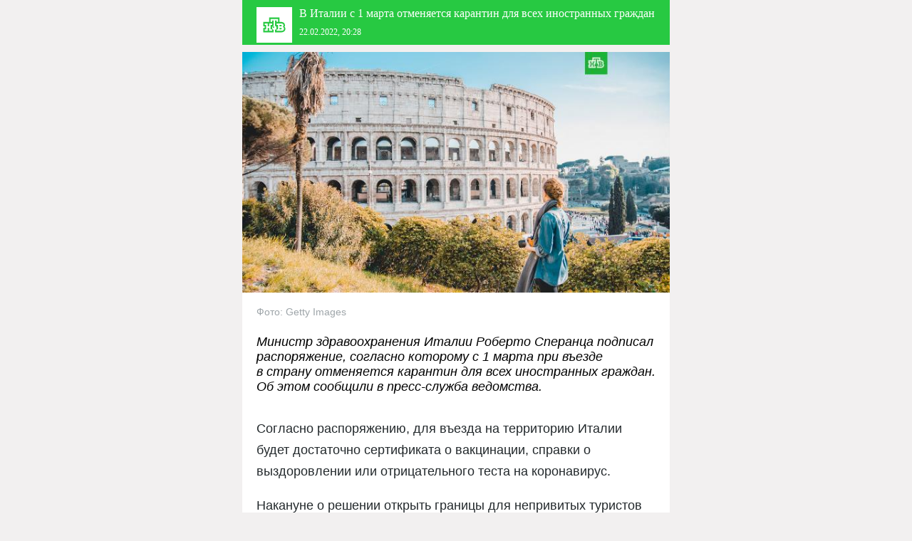

--- FILE ---
content_type: text/html; charset=UTF-8
request_url: https://www.ntv.ru/novosti/amp/2682519/
body_size: 6889
content:




<!doctype html>
<html amp lang="ru">
<head>
  <title>В Италии с 1 марта отменяется карантин для всех иностранных граждан // НТВ.Ru</title>
  <meta charset="utf-8">
  <meta name="viewport" content="width=device-width,minimum-scale=1,initial-scale=1" />
  <meta NAME="DESCRIPTION" CONTENT="Министр здравоохранения Италии Роберто Сперанца подписал распоряжение, согласно которому с 1 марта при въезде в страну отменяется карантин для всех иностранных граждан. Об этом сообщили в пресс-служба ведомства. НТВ.Ru: новости, видео, программы телеканала НТВ " />
  <meta NAME="KEYWORDS" CONTENT="Италия, коронавирус, туризм и путешествия" />
  <meta name="robots" content="max-video-preview:30" />
  
  <link rel="shortcut icon" href="https://www.ntv.ru/favicon.ico" type="image/x-icon" />
  <link rel="preconnect dns-prefetch" href="https://fonts.gstatic.com/" crossorigin>
  <link href='https://fonts.googleapis.com/css?family=PT+Serif+Caption|PT+Sans:400,400italic&subset=latin,cyrillic&display=optional' rel='stylesheet' type='text/css'>
  <link rel="preload" as="script" href="https://cdn.ampproject.org/v0.js">
  <style amp-custom>
    
    body {
      background: #f2f0f0;
      font-family: 'PT Sans', sans-serif;
      padding: 0;
      margin: 0;
      z-index: 2;
    }
    
    a {
      color: #27c942;
    }
    
    footer,
    header {
      width: 100%;
      max-width: 600px;
      margin: 0 auto;
      position: relative;
    }
    
    header {
      background: #27c942 repeat-x url([data-uri]);
    }
    
    header.sticky {
/*
      position: fixed;
      top: 0;
      z-index: 1;
*/
      position: -webkit-sticky;
      position: sticky;
      z-index: 1;
      top: 0;
      flex-shrink: 0;
      -webkit-box-flex: 0;
      flex-grow: 0
    }

    .recommendation-box {
      position: relative;
      z-index: 2;      
      border-top: 1px solid #e7e9eb;
      background: #fafbfb;
      padding: 20px;
    }

    .recommendation-box a {
      text-decoration: none;
    }

    .recommendation-box-content figcaption {
      font-size: 0.875rem;
      line-height: 0.875rem;
      color: #9ea5a9;
      padding: 20px 0 0 0;
    }
    
    .amp-next-page-separator {
      height: 0;
    }

    footer {
      background: #23292c;
    }
    
    #copy {
      font-size: 0.75rem;
      padding: 20px;
      color: #82929e;
    }
    
    .content {
      background: #fff;
      width: 100%;
      max-width: 600px;
      margin: 0 auto;
    }
    
    .content figcaption {
      font-size: 0.875rem;
      line-height: 0.875rem;
      color: #9ea5a9;
      padding: 20px 20px 0 20px;
    }

    figcaption.newsphoto {
      padding: 20px;
    }
    
    .prgrph {
      clear: both;
      display: block;
      padding: 0 20px 20px 20px;
      margin: 0;
      color: #23292c;
      font-size: 1.125rem;
      line-height: 1.875rem;
    }
    
    .prgrph.issue {
      padding: 20px;
    }
    
    .prg .prgrph {
      padding: 0 20px 20px 20px;
    }
        
    .content h2 {
      padding: 25px 20px 15px 20px;
      margin: 0;
      font-size: 1.125rem;
      font-family: 'PT Sans', sans-serif;
      font-style: italic;
      font-weight: 400;
    }

    h2.h2i {
      padding-bottom: 0;
    }
    
    .content.prg h2 {
      font-family: 'PT Serif Caption', serif;
      background: #f5f6f6;
      font-style: normal;
      color: #23292c;
      font-weight: 100;
    }

    .content.prg h3 {
      font-family: 'PT Serif Caption', serif;
      color: #23292c;
      font-weight: 100;
      font-size: 24px;
      padding: 30px 20px;
      margin: 0;
    }
    
    ul.lst {
      font-family: 'PT Sans', sans-serif;
      font-size: 16px;
      line-height: 24px;
      padding: 0;
      margin: 0;
      list-style: none;
      overflow: auto;
    }
    
    ul.lst li {
      display: block;
      padding-bottom: 20px;
    }
    
    ul.lst li em,
    ul.lst li strong {
      padding-left: 20px;
      padding-right: 20px;
      line-height: 100%;
    }

    ul.lst li a {
      color: #23292c;
      text-decoration: none; 
    }
    
    ul.lst li a strong {
      font-weight: normal;
      display: block;
      padding-top: 18px;
    }

    ul.lst li small {
      color: #9ea5a9;
    }
    
    ul.lst li a em {
      padding-top: 10px;
      font-style: normal;
      color: #9ea5a9;
      display: block;
    }
    
    #newslist {
      border-top: 1px solid #1fa135;
      background: #27c942;
      color: #fff;
    }
    
    #newslist h3 {
      color: #fff;
    }
    
    #newslist ul {
      font-family: 'PT Serif Caption', serif;
      padding: 0 20px 30px 20px;
      margin: 0;
      list-style: none;
      font-size: 16px;
    }
    
    #newslist ul li {
      padding: 20px 0 0 0;
    }
    
    #newslist ul li a {
      color: #fff;
      text-decoration: none;
    }
    
    .relnews {
      border-top: 1px solid #e7e9eb;
      background: #fafbfb;
      padding: 20px;
    }
    
    .recommendation-box-content h4,
    .relnews h4 {
      font-family: 'PT Serif Caption', serif;
      font-weight: 100;
      padding: 0;
      margin: 0;
      color: #23292c;
      font-size: 24px;
    }

    .recommendation-box-content h4 {
      padding-bottom: 20px;
    }

    .relnews ul {
      font-family: 'PT Serif Caption', serif;
      padding: 0;
      margin: 0;
      list-style: none;
    }
    
    .relnews li {
      padding: 20px 0 0 0;
      font-size: 16px;
    }
    
    .relnews li a {
      color: #27c942;
      text-decoration: none;      
    }

    .title {
      background: #27c942;
      color: #fff;
      width: 100%;
      max-width: 600px;
      margin: 0 auto 10px auto;
    }
    
    .title h1 {
      padding: 10px 0 0 0;
      margin: 0 20px;
      font-size: 1rem;
      line-height: 1.125rem;
      font-family: 'PT Serif Caption', serif;
      font-weight: 400;
    }

    .title h1 a {
      color: #fff;
    }

    .prg .title {
      padding-bottom: 20px;
    }

    .title h3 {
      margin: 10px 20px 0 20px;
      padding: 0 0 10px 0;
      font-size: 0.75rem;
      font-family: 'PT Serif Caption', serif;
      font-weight: 400;
    }

    #logo {
      float: left;
      display: block;
      margin-right: 10px;
      margin-top: 10px;
    }

    #logo a {
      display: block;
      width: 50px;
      height: 50px;
      margin: 0 0 0 20px;
    }

.postCut {
    display: block;
    clear: both;
    margin: 0 -20px 0;
    padding: 0 0 20px 0;
}

.postCut .linked {
    background: #f2f0f0 none repeat scroll 0 0;
    display: block;
    margin: 0;
    padding: 29px 0 56px;
    width: 100%;
}

.postCut .linked .rubric {
    font-weight: bold;
    color: #acacac;
    font-size: 0.75rem;
    letter-spacing: 2px;
    line-height: 0.75rem;
    text-align: center;
    text-transform: uppercase;
}
.postCut .linked a.postTitle {
  font-family: 'PT Serif Caption', serif;
    color: #383b40;
    display: block;
    font-size: 1.25rem;
    line-height: 1.5rem;
    padding: 14px 90px 0;
    text-align: center;
    text-decoration: none;
}

.postCut .userBlogs a {
    color: #383b40;
    display: block;
    font-size: 0.75rem;
    font-style: italic;
    line-height: normal;
    text-align: center;
    text-decoration: none;
    width: 140px;
}

.userBlogs {
    margin: 0 auto -30px;
    position: relative;
    top: -30px;
    width: 140px;
    z-index: 9;
}

.defava {
    margin: 0 auto 7px;
    background: rgba(0, 0, 0, 0) url("/img/m_ava.png") no-repeat scroll 0 0 / 100% auto;
    display: block;
    height: 60px;
    width: 60px;
}

#result {
  font-size: 2.5rem;
  color: #23292c;
  line-height: 2.5rem;
  text-align: center;
  padding-bottom: 20px;
}

#trcommand {
  font-size: 1.5rem;
  color: #23292c;
  line-height: 1.5rem;
  text-align: center;
  padding-bottom: 20px;
}

.t_time,
t_out {
  padding: 10px 0;
}

.socblock {
  padding: 20px 0 0 0;
  text-align: center;
}

.socblock a {
  background-image: url("/images/allicons.svg");
  background-size: 1120%;
  background-repeat: no-repeat;
  display: inline-block;
  vertical-align: top;
  width: 36px;
  height: 36px;
}

.socblock a.tw {  background-position: -81px 0;  }
.socblock a.fb {  background-position: -40px 0;  }
.socblock a.vk {  background-position: 2px 0;  }
.socblock a.ok {  background-position: -165px 0;  }
.socblock a.gp {  background-position: -206px 0;  }
.socblock a.ml {  background-position: -245px 0;  }
.socblock a.tg {  background-position: -123px 0;  }
.socblock a.wa {  background-position: -286px -82px;  }

.dcc {
  text-align: center;
  position: relative;
}

amp-web-push-widget {
  margin: 0 auto;
}

amp-web-push-widget.amp-invisible {
  display: none;
}

amp-web-push-widget button {
  margin: 0;
  padding: 0 20px;
  border: 0;
  border-radius: 2px;
  background-color: #27c942; 
  color: #fff;
  font-size: 1rem;
  line-height: 44px;
  overflow: visible;
}

.ntf {
  text-align: center;
}

  </style>
  <link rel="canonical" href="https://www.ntv.ru/novosti/2682519/" />
<script type="application/ld+json">
{
  "@context": "https://schema.org",
  "@type": "NewsArticle",
  "mainEntityOfPage": "https://www.ntv.ru/novosti/2682519/",
  "headline": "В Италии с 1 марта отменяется карантин для всех иностранных граждан",
  "keywords": "Италия коронавирус туризм и путешествия ",
  "image": {
    "@type": "ImageObject",
    "url": "https://cdn2-static.ntv.ru/home/news/2022/20220222/ita73_vs.jpg",
    "height": 576,
    "width": 1024
  },
  "author": {
    "@type": "Person",
    "name": "Телекомпания НТВ",
    "jobTitle": ""
  },
  "datePublished": "2022-02-22T20:28:00+03:00",
  "dateModified": "2025-02-10T15:32:49+03:00",
  "publisher": {
    "@type": "Organization",
    "name": "Телекомпания НТВ",
    "logo": {
      "@type": "ImageObject",
      "url": "https://cdn2-static.ntv.ru/images/favicons/apple-touch-icon-60x60.png",
      "width": 60,
      "height": 60
    }
  },
  "description": "Министр здравоохранения Италии Роберто Сперанца подписал распоряжение, согласно которому с 1 марта при въезде в страну отменяется карантин для всех иностранных граждан. Об этом сообщили в пресс-служба ведомства. НТВ.Ru: новости, видео, программы телеканала НТВ"
}
</script>
  <style amp-boilerplate>body{-webkit-animation:-amp-start 8s steps(1,end) 0s 1 normal both;-moz-animation:-amp-start 8s steps(1,end) 0s 1 normal both;-ms-animation:-amp-start 8s steps(1,end) 0s 1 normal both;animation:-amp-start 8s steps(1,end) 0s 1 normal both}@-webkit-keyframes -amp-start{from{visibility:hidden}to{visibility:visible}}@-moz-keyframes -amp-start{from{visibility:hidden}to{visibility:visible}}@-ms-keyframes -amp-start{from{visibility:hidden}to{visibility:visible}}@-o-keyframes -amp-start{from{visibility:hidden}to{visibility:visible}}@keyframes -amp-start{from{visibility:hidden}to{visibility:visible}}</style><noscript><style amp-boilerplate>body{-webkit-animation:none;-moz-animation:none;-ms-animation:none;animation:none}</style></noscript>
  
  <script async src="https://cdn.ampproject.org/v0.js"></script>
  <script async custom-element="amp-sticky-ad" src="https://cdn.ampproject.org/v0/amp-sticky-ad-1.0.js"></script>
  <script async custom-element="amp-analytics" src="https://cdn.ampproject.org/v0/amp-analytics-0.1.js"></script>
  <script async custom-element="amp-ad" src="https://cdn.ampproject.org/v0/amp-ad-0.1.js"></script>
  <script async custom-element="amp-web-push" src="https://cdn.ampproject.org/v0/amp-web-push-0.1.js"></script>
  <script async custom-template="amp-mustache" src="https://cdn.ampproject.org/v0/amp-mustache-0.2.js"></script>
  <script async custom-element="amp-next-page" src="https://cdn.ampproject.org/v0/amp-next-page-1.0.js"></script>
  <script async custom-element="amp-carousel" src="https://cdn.ampproject.org/v0/amp-carousel-0.1.js"></script>
  <script async custom-element="amp-iframe" src="https://cdn.ampproject.org/v0/amp-iframe-0.1.js"></script>

</head>
<body>
<amp-analytics type="metrika">
  <script type="application/json">
  {
    "vars": {
      "counterId": "7414054"
    }
  }
  </script>
</amp-analytics>
<amp-analytics type="metrika">
  <script type="application/json">
  {
    "vars": {
      "counterId": "49403728"
    }
  }
  </script>
</amp-analytics>
<amp-analytics type="metrika">
  <script type="application/json">
  {
    "vars": {
      "counterId": "49480549"
    }
  }
  </script>
</amp-analytics>
<amp-analytics type="metrika">
  <script type="application/json">
  {
    "vars": {
      "counterId": "56849851"
    }
  }
  </script>
</amp-analytics>

<amp-analytics config="https://www.googletagmanager.com/amp.json?id=GTM-NKHC7XC&gtm.url=SOURCE_URL" data-credentials="include"></amp-analytics>
<amp-pixel src="https://tns-counter.ru/V13a***$DOCUMENT_REFERRER*ntv_ru/ru/UTF-8/tmsec=ntv_total/$RANDOM"></amp-pixel>
<amp-pixel src="https://top-fwz1.mail.ru/counter?z=$RANDOM&amp;id=916045;js=na"></amp-pixel>
<amp-analytics id="analytics_liveinternet">
<script type="application/json">
{
 "requests": {
   "pageview": "https://counter.yadro.ru/hit?u${ampdocUrl};r${documentReferrer};s${screenWidth}*${screenHeight}*32;${random}"
 },
 "triggers": {
  "track pageview": {
   "on": "visible",
   "request": "pageview"
  }
 }
}</script></amp-analytics>
<amp-analytics>
  <script type="application/json">
    {
      "requests": {
        "nextpage": "https://counter.yadro.ru/hit?u${toURL};r${documentReferrer};s${screenWidth}*${screenHeight}*32;${random}"
      },
      "triggers": {
        "trackScrollThrough": {
          "on": "amp-next-page-scroll",
          "request": "nextpage"
        },
        "trackClickThrough": {
          "on": "amp-next-page-click",
          "request": "nextpage"
        }
      }
    }
  </script>
</amp-analytics>

<amp-analytics type="mediator">
 <script type="application/json">
   { 
    "vars": { 
     "mediator_id": "2771189" 
    }
   } 
 </script>
</amp-analytics>



<header class="sticky" next-page-replace="sticky-2682519">

<div class="title">
  <div id="logo"><a href="/"><svg xmlns="http://www.w3.org/2000/svg" viewBox="0 0 48 48"><path d="M321,70h48v48H321V70Zm39,29.081a4.363,4.363,0,0,1-1.444,3.468A5.869,5.869,0,0,1,355,104h-9v-3.184a2.983,2.983,0,0,0,0-5.632V90h0V88h2v2h2V86H340v4h2V88h2v7.184a2.983,2.983,0,0,0,0,5.632V104H330V98h2V96h-2V90h8V84h14v6h3a6.2,6.2,0,0,1,2.661,1.033,3.93,3.93,0,0,1,1.733,3.386,3.288,3.288,0,0,1-.694,2.164A3.075,3.075,0,0,1,360,99.081ZM336,96V92h-4v2h2v6h-2v2h4V98h2v4h4v-2h-2V94h2V92h-4v4h-2Zm20.456,0.631a2.161,2.161,0,0,0,.932-2c0-1.749-1.315-2.619-3.187-2.628L348,92.015V94h2v6h-2v1.985L354.745,102c2.026,0,3.255-1.173,3.255-2.987A2.473,2.473,0,0,0,356.456,96.631ZM354,100l-2,.006V98h2A1,1,0,1,1,354,100Zm0-4h-2V95.995h-0.006V94H354A1,1,0,1,1,354,96Zm-11,1a1,1,0,1,1,1,1A1,1,0,0,1,343,97Z" transform="translate(-321-70)" fill="#fff" fill-rule="evenodd"/></svg></a></div>
  <h1>В&nbsp;Италии с&nbsp;1&nbsp;марта отменяется карантин для всех иностранных граждан</h1>
  <h3>22.02.2022, 20:28</h3>
</div>

</header>


<amp-analytics>
<script type="application/json">
{
  "requests": {
    "pageview": "https://stat.ntv.ru/services/statspider?key=KEKOJDKKKLKGJGKFKM-97A3C14BC51A71C4DF1C7D295DD9AF7D92FF265C&RANDOM"
  },
  "triggers": {
    "trackPageview": {
      "on": "visible",
      "request": "pageview"
    }
  }
}
</script>
</amp-analytics>

<div class="content">
<amp-img src="https://cdn2-static.ntv.ru/home/news/2022/20220222/ita73.jpg" layout="responsive" width="600" height="338" data-hero></amp-img>


<figcaption>Фото: Getty Images</figcaption>
    <h2>Министр здравоохранения Италии Роберто Сперанца подписал распоряжение, согласно которому с&nbsp;1&nbsp;марта при въезде в&nbsp;страну отменяется карантин для всех иностранных граждан. Об этом сообщили в&nbsp;<nobr>пресс-служба</nobr> ведомства.</h2>

	  <div class="prgrph">



<p>Согласно распоряжению, для въезда на территорию Италии будет достаточно сертификата о вакцинации, справки о выздоровлении или отрицательного теста на коронавирус.</p><p>Накануне о решении открыть границы для непривитых туристов объявили Израиль и Словения. В Израиле также отменили <nobr>COVID-паспорта</nobr> внутри страны.</p><amp-iframe width=600 height=338 sandbox="allow-scripts allow-same-origin allow-popups allow-popups-to-escape-sandbox" layout="responsive" frameborder="0" allowfullscreen src="https://vh.ntv.ru/embed/2091326/?amp"></amp-iframe><p></p>

<div class="ntf">
<amp-web-push-widget
  visibility="unsubscribed"
  layout="fixed"
  width="280"
  height="44"
>
  <button on="tap:amp-web-push.subscribe">Подписаться на уведомления</button>
</amp-web-push-widget>

<!-- An unsubscription widget -->
<amp-web-push-widget
  visibility="subscribed"
  layout="fixed"
  width="280"
  height="44"
>
  <button on="tap:amp-web-push.unsubscribe">Отписаться от уведомлений</button>
</amp-web-push-widget>
</div>
  <div class="socblock">
    <a href="https://t.me/share/url?url=https://www.ntv.ru/novosti/2682519/&text=%D0%92+%D0%98%D1%82%D0%B0%D0%BB%D0%B8%D0%B8+%D1%81+1+%D0%BC%D0%B0%D1%80%D1%82%D0%B0+%D0%BE%D1%82%D0%BC%D0%B5%D0%BD%D1%8F%D0%B5%D1%82%D1%81%D1%8F+%D0%BA%D0%B0%D1%80%D0%B0%D0%BD%D1%82%D0%B8%D0%BD+%D0%B4%D0%BB%D1%8F+%D0%B2%D1%81%D0%B5%D1%85+%D0%B8%D0%BD%D0%BE%D1%81%D1%82%D1%80%D0%B0%D0%BD%D0%BD%D1%8B%D1%85+%D0%B3%D1%80%D0%B0%D0%B6%D0%B4%D0%B0%D0%BD" class="tg" target="_blank"></a>
    <a href="https://api.whatsapp.com/send?text=%D0%92+%D0%98%D1%82%D0%B0%D0%BB%D0%B8%D0%B8+%D1%81+1+%D0%BC%D0%B0%D1%80%D1%82%D0%B0+%D0%BE%D1%82%D0%BC%D0%B5%D0%BD%D1%8F%D0%B5%D1%82%D1%81%D1%8F+%D0%BA%D0%B0%D1%80%D0%B0%D0%BD%D1%82%D0%B8%D0%BD+%D0%B4%D0%BB%D1%8F+%D0%B2%D1%81%D0%B5%D1%85+%D0%B8%D0%BD%D0%BE%D1%81%D1%82%D1%80%D0%B0%D0%BD%D0%BD%D1%8B%D1%85+%D0%B3%D1%80%D0%B0%D0%B6%D0%B4%D0%B0%D0%BD+https%3A%2F%2Fwww.ntv.ru%2Fnovosti%2F2682519%2F" class="wa" target="_blank"></a>
  <!--   <a href="https://www.facebook.com/sharer/sharer.php?u=https://www.ntv.ru/novosti/2682519/" class="fb" target="_blank"></a>-->
    <a href="https://vk.com/share.php?url=https://www.ntv.ru/novosti/2682519/" class="vk" target="_blank"></a>
  <!--   <a href="https://twitter.com/intent/tweet?url=https://www.ntv.ru/novosti/2682519/&amp;text=%D0%92+%D0%98%D1%82%D0%B0%D0%BB%D0%B8%D0%B8+%D1%81+1+%D0%BC%D0%B0%D1%80%D1%82%D0%B0+%D0%BE%D1%82%D0%BC%D0%B5%D0%BD%D1%8F%D0%B5%D1%82%D1%81%D1%8F+%D0%BA%D0%B0%D1%80%D0%B0%D0%BD%D1%82%D0%B8%D0%BD+%D0%B4%D0%BB%D1%8F+%D0%B2%D1%81%D0%B5%D1%85+%D0%B8%D0%BD%D0%BE%D1%81%D1%82%D1%80%D0%B0%D0%BD%D0%BD%D1%8B%D1%85+%D0%B3%D1%80%D0%B0%D0%B6%D0%B4%D0%B0%D0%BD" class="tw" target="_blank"></a>-->
    <a href="https://connect.ok.ru/dk?st.cmd=WidgetSharePreview&st.shareUrl=https://www.ntv.ru/novosti/2682519/" class="ok" target="_blank"></a>
    <a href="https://connect.mail.ru/share?share_url=https://www.ntv.ru/novosti/2682519/" class="ml" target="_blank"></a>
  </div>

  </div>


<div class="dcc">
<amp-ad width="300" height="300"
        type="adfox"
        data-owner-id="277740"
        data-adfox-params='{
            "p1": "cfkzd",
            "p2": "fqyz"
        }'>
    <div placeholder></div>
    <div fallback></div>
</amp-ad>
</div>

       <div class="relnews">
        <h4>Новости по теме</h4>
          <ul>

            <li><a href="https://www.ntv.ru/novosti/2938139/">Маски времен пандемии стали бомбой замедленного действия</a></li>
          
            <li><a href="https://www.ntv.ru/novosti/2934307/">Роспотребнадзор: прививка от гриппа не защищает от коронавируса «Стратус»</a></li>
          
            <li><a href="https://www.ntv.ru/novosti/2934254/">Онищенко рассказал, как защититься от нового штамма коронавируса</a></li>
          
            <li><a href="https://www.ntv.ru/novosti/2933979/">Роспотребнадзор: число случаев заражения коронавирусом «Стратус» растет</a></li>
          
            <li><a href="https://www.ntv.ru/novosti/2926926/">Роспотребнадзор раскрыл симптомы нового вида коронавируса</a></li>
          
            <li><a href="https://www.ntv.ru/novosti/2903004/">В России выявили случаи заражения новым штаммом коронавируса</a></li>
          
          <li><a href="https://www.ntv.ru/theme/63864/">Все новости по теме</a></li>   
        </ul>
       </div>
     
    

      <div class="relnews">
      <h4>Читайте также</h4>
      <ul>
           <li><a href="https://www.ntv.ru/novosti/2683279/">Россиянам с&nbsp;1&nbsp;марта разрешат посещать Италию</a></li><li><a href="https://www.ntv.ru/novosti/2644460/">Италия вернула обязательный тест на COVID для приезжающих в&nbsp;страну</a></li><li><a href="https://www.ntv.ru/novosti/2541462/">Посол: Италия возобновит прием российских туристов летом</a></li><li><a href="https://www.ntv.ru/novosti/2537700/">В&nbsp;Италии назвали дату открытия туристического сезона</a></li><li><a href="https://www.ntv.ru/novosti/2349921/">Германия готовится открыть границы для туристов</a></li><li><a href="https://www.ntv.ru/novosti/2348420/">Посол Италии заявил о&nbsp;планах открыть границы для россиян с&nbsp;15&nbsp;июня</a></li></ul></div>
</div>
<amp-web-push
  id="amp-web-push"
  layout="nodisplay"
  helper-iframe-url="https://www.ntv.ru/helper-iframe.html"
  permission-dialog-url="https://www.ntv.ru/permission-dialog.html"
  service-worker-url="https://www.ntv.ru/ntv-sw_v2.js"
></amp-web-push>

<amp-next-page max-pages="3" src="https://www.ntv.ru/rest/novosti/amp_next_page.jsp?nid=2682519&RANDOM">
  <div recommendation-box class="recommendation-box">
    <template type="amp-mustache">
      <div class="recommendation-box-content">
      <h4>Рекомендуем</h4>
      <amp-carousel id="hero-images" width="640" height="480" layout="responsive" type="slides">
      {{#pages}}
      <a href="{{url}}">
      <amp-img alt="{{title}}" src="{{image}}" layout="responsive" width="640" height="360"></amp-img>
      <figcaption>{{title}}</figcaption>
      </a>
      {{/pages}}
      </amp-carousel>
      </div>
    </template>
  </div>
  <div class="amp-next-page-separator" separator></div>
</amp-next-page>

<div class="dcc" next-page-hide>
<amp-ad width="300" height="300"
        type="adfox"
        data-owner-id="277740"
        data-adfox-params='{
            "p1": "cfkzc",
            "p2": "fqyz"
        }'>
    <div placeholder></div>
    <div fallback></div>
</amp-ad>
</div>
<footer next-page-hide>
  <div id="copy">
    &copy; AO «Телекомпания НТВ». Все права защищены.<br />
При любом использовании материалов НТВ ссылка (для сайтов - гиперссылка на www.ntv.ru) обязательна.<br /><br />
Используя настоящий сайт, вы обязуетесь выполнять условия данного соглашения.
  </div>
</footer>
</body>
</html>


--- FILE ---
content_type: text/html
request_url: https://tns-counter.ru/nc01a**R%3Eundefined*ntv/ru/UTF-8/tmsec=ntv/254182167***
body_size: -71
content:
A3196E2F69561080X1767248000:A3196E2F69561080X1767248000

--- FILE ---
content_type: text/javascript
request_url: https://3p.ampproject.net/2510081644000/vendor/adfox.js
body_size: 8484
content:
;
!function(){var n,t=Object.prototype.hasOwnProperty;function r(n,r){if(null==n)throw new TypeError("Cannot convert undefined or null to object");for(var i=Object(n),e=1;e<arguments.length;e++){var o=arguments[e];if(null!=o)for(var u in o)t.call(o,u)&&(i[u]=o[u])}return i}function i(n){return Object.keys(n).map((function(t){return n[t]}))}function e(n,t){var r=t>0?0|t:0;return this.substr(r,n.length)===n}function o(n,t){(null==t||t>n.length)&&(t=n.length);for(var r=0,i=new Array(t);r<t;r++)i[r]=n[r];return i}function u(n,t){var r="undefined"!=typeof Symbol&&n[Symbol.iterator]||n["@@iterator"];if(r)return(r=r.call(n)).next.bind(r);if(Array.isArray(n)||(r=function(n,t){if(n){if("string"==typeof n)return o(n,t);var r=Object.prototype.toString.call(n).slice(8,-1);return"Object"===r&&n.constructor&&(r=n.constructor.name),"Map"===r||"Set"===r?Array.from(n):"Arguments"===r||/^(?:Ui|I)nt(?:8|16|32)(?:Clamped)?Array$/.test(r)?o(n,t):void 0}}(n))||t&&n&&"number"==typeof n.length){r&&(n=r);var i=0;return function(){return i>=n.length?{done:!0}:{done:!1,value:n[i++]}}}throw new TypeError("Invalid attempt to iterate non-iterable instance.\nIn order to be iterable, non-array objects must have a [Symbol.iterator]() method.")}function s(n){var t=Object.getOwnPropertyDescriptor(n,"message");if(null!=t&&t.writable)return n;var r=n.message,i=n.stack,e=new Error(r);for(var o in n)e[o]=n[o];return e.stack=i,e}function c(n){for(var t,r=null,i="",e=u(arguments,!0);!(t=e()).done;){var o=t.value;o instanceof Error&&!r?r=s(o):(i&&(i+=" "),i+=o)}return r?i&&(r.message=i+": "+r.message):r=new Error(i),r}function f(n){var t,r;null===(t=(r=self).__AMP_REPORT_ERROR)||void 0===t||t.call(r,n)}function a(n){var t=c.apply(null,arguments);setTimeout((function(){throw f(t),t}))}function h(n){var t=c.apply(null,arguments);return t.expected=!0,t}(n=self).Math.sign||n.Object.defineProperty(n.Math,"sign",{enumerable:!1,configurable:!0,writable:!0,value:function(n){return(n=Number(n))?n>0?1:-1:n}}),function(n){n.Object.assign||n.Object.defineProperty(n.Object,"assign",{enumerable:!1,configurable:!0,writable:!0,value:r})}(self),function(n){n.Object.values||n.Object.defineProperty(n.Object,"values",{configurable:!0,writable:!0,value:i})}(self),function(n){n.String.prototype.startsWith||n.Object.defineProperty(n.String.prototype,"startsWith",{enumerable:!1,configurable:!0,writable:!0,value:e})}(self);var l=Array.isArray;function d(n,t){for(var r=[],i=0,e=0;e<n.length;e++){var o=n[e];t(o,e,n)?r.push(o):(i<e&&(n[i]=o),i++)}return i<n.length&&(n.length=i),r}function v(n){return"string"==typeof n}function p(n){return(p="function"==typeof Symbol&&"symbol"==typeof Symbol.iterator?function(n){return typeof n}:function(n){return n&&"function"==typeof Symbol&&n.constructor===Symbol&&n!==Symbol.prototype?"symbol":typeof n})(n)}var m=Object.prototype,w=(m.hasOwnProperty,m.toString);function y(n){return"[object Object]"===w.call(n)}function b(n){var t=Object.create(null);return n&&Object.assign(t,n),t}function g(n){return 1==(null==n?void 0:n.nodeType)}function x(n,t,r){return t in n?Object.defineProperty(n,t,{value:r,enumerable:!0,configurable:!0,writable:!0}):n[t]=r,n}var R="​​​";function j(n){return g(n)?n.tagName.toLowerCase()+(n.id?"#".concat(n.id):""):n}function E(n){return n.indexOf(R)>=0}function O(n,t){var r,i,e=arguments.length>2&&void 0!==arguments[2]?arguments[2]:"Assertion failed";if(t)return t;n&&-1==e.indexOf(n)&&(e+=n);for(var o=3,u=e.split("%s"),s=u.shift(),c=[s];u.length;){var f=arguments[o++],a=u.shift();s+=j(f)+a,c.push(f,a.trim())}var h=new Error(s);throw h.messageArray=d(c,(function(n){return""!==n})),null===(r=(i=self).__AMP_REPORT_ERROR)||void 0===r||r.call(i,h),h}function A(n,t,r,i,e){return l(e)?n(r,e.concat([t])):n(r,"".concat(e||i,": %s"),t),t}function I(n){var t=!1,r=null,i=n;return function(){if(!t){for(var n=arguments.length,e=new Array(n),o=0;o<n;o++)e[o]=arguments[o];r=i.apply(self,e),t=!0,i=null}return r}}var S=/(?:^[#?]?|&)([^=&]+)(?:=([^&]*))?/g;function U(n){var t=arguments.length>1&&void 0!==arguments[1]?arguments[1]:"";try{return decodeURIComponent(n)}catch(n){return t}}function k(n){var t=(n||self).location;return function(n){var t,r=b();if(!n)return r;for(;t=S.exec(n);){var i=U(t[1],t[1]),e=t[2]?U(t[2].replace(/\+/g," "),t[2]):"";r[i]=e}return r}(t.originalHash||t.hash)}var _=function(n){return self.AMP_CONFIG?self.AMP_CONFIG[n]:null},P=("string"==typeof _("cdnProxyRegex")?new RegExp(_("cdnProxyRegex")):_("cdnProxyRegex"))||/^https:\/\/([a-zA-Z0-9_-]+\.)?cdn\.ampproject\.org$/;function C(n){if(!self.document||!self.document.head)return null;if(self.location&&P.test(self.location.origin))return null;var t=self.document.head.querySelector('meta[name="'.concat(n,'"]'));return t&&t.getAttribute("content")||null}var M=_("thirdPartyUrl")||"https://3p.ampproject.net",N=("string"==typeof _("thirdPartyFrameRegex")?new RegExp(_("thirdPartyFrameRegex")):_("thirdPartyFrameRegex"))||/^d-\d+\.ampproject\.net$/,T=_("cdnUrl")||C("runtime-host")||"https://cdn.ampproject.org",z=_("errorReportingUrl")||"https://us-central1-amp-error-reporting.cloudfunctions.net/r",F="";function B(n){var t=n||self;return t.__AMP_MODE?t.__AMP_MODE:t.__AMP_MODE=function(n){return{localDev:!1,development:G(n,k(n)),esm:!1,test:!1,rtvVersion:D(n),ssrReady:!1}}(t)}function D(n){var t;return F||(F=(null===(t=n.AMP_CONFIG)||void 0===t?void 0:t.v)||"01".concat("2510081644000")),F}function G(n,t){var r=t||k(n);return["1","actions","amp","amp4ads","amp4email"].includes(r.development)||!!n.AMP_DEV_MODE}var J=function(){},W=function(){return"01".concat("2510081644000")},$=function(n,t){return t.reduce((function(n,t){return"".concat(n,"&s[]=").concat(L(t))}),"https://log.amp.dev/?v=".concat(W(),"&id=").concat(encodeURIComponent(n)))},q=function(){return"".concat(T,"/rtv/").concat(W(),"/log-messages.simple.json")},L=function(n){return encodeURIComponent(String(j(n)))},V=function(n){return parseInt(k(n).log,10)},Z=function(){function n(n,t){var r=this,i=arguments.length>2&&void 0!==arguments[2]?arguments[2]:"";this.win=n,this.nt=t,this.rt=this.it(),this.et=i,this.ut=null,this.ot=I((function(){n.fetch(q()).then((function(n){return n.json()}),J).then((function(n){n&&(r.ut=n)}))})),this.ft=this.assert.bind(this)}var t=n.prototype;return t.it=function(){var n,t=this.win;return null!==(n=t.console)&&void 0!==n&&n.log&&0!=V(t)?this.ct():0},t.ct=function(n){return this.nt(V(n),B().development)},t.st=function(n,t,r){var i,e;if(t>this.rt)return!1;var o=this.win.console,u=null!==(i=(e={},x(e,1,o.error),x(e,3,o.info),x(e,2,o.warn),e)[t])&&void 0!==i?i:o.log,s=this.lt(r),c="[".concat(n,"]");return v(s[0])?s[0]=c+" "+s[0]:s.unshift(c),u.apply(o,s),!0},t.fine=function(n){for(var t=arguments.length,r=new Array(t>1?t-1:0),i=1;i<t;i++)r[i-1]=arguments[i];this.st(n,4,r)},t.info=function(n){for(var t=arguments.length,r=new Array(t>1?t-1:0),i=1;i<t;i++)r[i-1]=arguments[i];this.st(n,3,r)},t.warn=function(n){for(var t=arguments.length,r=new Array(t>1?t-1:0),i=1;i<t;i++)r[i-1]=arguments[i];this.st(n,2,r)},t.error=function(n){for(var t=arguments.length,r=new Array(t>1?t-1:0),i=1;i<t;i++)r[i-1]=arguments[i];if(!this.st(n,1,r)){var e,o,u=this.createError.apply(this,r);u.name=n||u.name,null===(e=(o=self).__AMP_REPORT_ERROR)||void 0===e||e.call(o,u)}},t.expectedError=function(n){for(var t=arguments.length,r=new Array(t>1?t-1:0),i=1;i<t;i++)r[i-1]=arguments[i];var e,o;this.st(n,1,r)||null===(e=(o=self).__AMP_REPORT_ERROR)||void 0===e||e.call(o,this.createExpectedError.apply(this,r))},t.createError=function(n){return this.ht(c.apply(null,arguments))},t.createExpectedError=function(n){return this.ht(h.apply(null,arguments))},t.ht=function(n){return n=s(n),this.et?n.message?-1==n.message.indexOf(this.et)&&(n.message+=this.et):n.message=this.et:E(n.message)&&(n.message=n.message.replace(R,"")),n},t.lt=function(n){return l(n[0])?this.vt(n[0]):n},t.vt=function(n){var t,r=n.shift();return B(this.win).development&&this.ot(),null!==(t=this.ut)&&void 0!==t&&t[r]?[this.ut[r]].concat(n):["More info at ".concat($(r,n))]},t.assert=function(n,t,r){return l(t)?this.assert.apply(this,[n].concat(this.vt(t))):O.apply(null,[this.et].concat(Array.prototype.slice.call(arguments)))},t.assertElement=function(n,t){return function(n,t,r){return A(n,t,g(t),"Element expected",r)}(this.ft,n,t)},t.assertString=function(n,t){return function(n,t,r){return A(n,t,v(t),"String expected",r)}(this.ft,n,t)},t.assertNumber=function(n,t){return function(n,t,r){return A(n,t,"number"==typeof t,"Number expected",r)}(this.ft,n,t)},t.assertArray=function(n,t){return function(n,t,r){return A(n,t,l(t),"Array expected",r)}(this.ft,n,t)},t.assertBoolean=function(n,t){return function(n,t,r){return A(n,t,!!t===t,"Boolean expected",r)}(this.ft,n,t)},n}();self.__AMP_LOG=self.__AMP_LOG||{user:null,dev:null,userForEmbed:null};var H,K,Q=self.__AMP_LOG,X=null;function Y(n,t){if(!X)throw new Error("failed to call initLogConstructor");return new X(self,n,t)}function nn(n){return Q.user||(Q.user=tn(R)),function(n,t){return t&&t.ownerDocument.defaultView!=n}(Q.user.win,n)?Q.userForEmbed||(Q.userForEmbed=tn("​​​​")):Q.user}function tn(n){return Y((function(n,t){return t||n>=1?4:2}),n)}function rn(){return Q.dev||(Q.dev=Y((function(n){return n>=3?4:n>=2?3:0})))}function en(n,t,r,i,e,o,u,s,c,f,a){return n}function on(n,t,r,i,e,o,u,s,c,f,a){return nn().assert(n,t,r,i,e,o,u,s,c,f,a)}function un(n,t,r){var i=H[n];on(i,"Unknown 3p: "+n),i(t,r)}function sn(n,t){on(1===t.filter((function(t){return n[t]})).length,"%s must contain exactly one of attributes: %s.",n.type,t.join(", "))}function cn(n){return JSON.parse(n)}function fn(n,t){try{return cn(n)}catch(n){return null==t||t(n),null}}function an(n,t){return(an=Object.setPrototypeOf||function(n,t){return n.__proto__=t,n})(n,t)}function hn(n){return(hn=Object.setPrototypeOf?Object.getPrototypeOf:function(n){return n.__proto__||Object.getPrototypeOf(n)})(n)}function ln(n,t){if(t&&("object"===p(t)||"function"==typeof t))return t;if(void 0!==t)throw new TypeError("Derived constructors may only return object or undefined");return function(n){if(void 0===n)throw new ReferenceError("this hasn't been initialised - super() hasn't been called");return n}(n)}var dn="amp-",vn="embed-state",pn="embed-size-changed",mn="embed-size-denied",wn="user-error-in-iframe",yn=function(){var n=this;this.promise=new Promise((function(t,r){n.resolve=t,n.reject=r}))},bn=function(){function n(){this.xn=null}var t=n.prototype;return t.add=function(n){var t=this;return this.xn||(this.xn=[]),this.xn.push(n),function(){t.remove(n)}},t.remove=function(n){var t,r,i;this.xn&&(r=n,-1!=(i=(t=this.xn).indexOf(r))&&t.splice(i,1))},t.removeAll=function(){this.xn&&(this.xn.length=0)},t.fire=function(n){if(this.xn)for(var t,r=u(this.xn.slice(),!0);!(t=r()).done;)(0,t.value)(n)},t.getHandlerCount=function(){var n,t;return null!==(n=null===(t=this.xn)||void 0===t?void 0:t.length)&&void 0!==n?n:0},n}();function gn(n){return n.data}var xn,Rn,jn=function(){function n(n,t){this.t=n,this.zt=B().rtvVersion||null,this.Ct=t||null,this.qt=null,this.Nt=1,this.Ft=b(),this.$t()}var t=n.prototype;return t.getData=function(n,t,r){var i=n+"-result",e=this.Nt++,o=this.registerCallback(i,(function(n){n.messageId===e&&(o(),r(n.content))})),u={};u.payload=t,u.messageId=e,this.sendMessage(n,u)},t.makeRequest=function(n,t,r){var i=this.registerCallback(t,r);return this.sendMessage(n),i},t.requestOnce=function(n,t,r){var i=this.registerCallback(t,(function(n){i(),r(n)}));return this.sendMessage(n),i},t.registerCallback=function(n,t){return this.Zt(n).add(t)},t.sendMessage=function(n,t){var r=function(n,t){var r=arguments.length>3&&void 0!==arguments[3]?arguments[3]:null,i=arguments.length>2&&void 0!==arguments[2]?arguments[2]:{};return i.type=n,i.sentinel=t,dn+(r||"")+JSON.stringify(i)}(n,this.qt,t,this.zt);if(this.Ct)this.Ht(this.Ct,r);else for(var i=0,e=this.t;i<10&&e!=this.t.top;i++)e=e.parent,this.Ht(e,r),i++},t.Ht=function(n,t){this.Bt(n)?this.Dt(n,t):n.postMessage(t,"*")},t.Dt=function(n,t){n.postMessage(t,{"targetOrigin":"*","includeUserActivation":!0})},t.$t=function(){var n,t,r,i,e,o=this;n=this.t,t=void 0,r=n,i=function(n){if(!o.Ct||n.source==o.Ct){var t=function(n){if(!function(n){return"string"==typeof n&&n.startsWith(dn)&&-1!=n.indexOf("{")}(n))return null;var t=n.indexOf("{");return fn(n.substr(t),(function(t){a(new Error("MESSAGING: Failed to parse message: ".concat(n,"\n").concat(t.message)))}))}(gn(n));t&&t.sentinel==o.qt&&(t.origin=n.origin,o.Ct||(o.Ct=n.source),o.Gt(t.type,t))}},e=function(){if(void 0!==K)return K;K=!1;try{var n={get capture(){return K=!0,!1}};self.addEventListener("test-options",null,n),self.removeEventListener("test-options",null,n)}catch(n){}return K}(),r.addEventListener("message",(function(n){try{return i(n)}catch(n){var t,r;throw null===(t=(r=self).__AMP_REPORT_ERROR)||void 0===t||t.call(r,n),n}}),!!e&&t)},t.setSentinel=function(n){this.qt=n},t.Zt=function(n){return n in this.Ft||(this.Ft[n]=new bn),this.Ft[n]},t.Gt=function(n,t){n in this.Ft&&this.Ft[n].fire(t)},t.Bt=function(n){return 1==n.postMessage.length},n}(),En=function(){function n(n){this.St=n,this.Et=0,this.Rt=0,this.xt=b()}var t=n.prototype;return t.has=function(n){return!!this.xt[n]},t.get=function(n){var t=this.xt[n];if(t)return t.access=++this.Rt,t.payload},t.put=function(n,t){this.has(n)||this.Et++,this.xt[n]={payload:t,access:this.Rt},this.Tt()},t.Tt=function(){if(!(this.Et<=this.St)){var n,t=this.xt,r=this.Rt+1;for(var i in t){var e=t[i].access;e<r&&(r=e,n=i)}void 0!==n&&(delete t[n],this.Et--)}},n}(),On=new Set(["c","v","a","ad"]),An=function(n){return"string"==typeof n?In(n):n};function In(n,t){return xn||(xn=self.document.createElement("a"),Rn=self.__AMP_URL_CACHE||(self.__AMP_URL_CACHE=new En(100))),function(n,t,r){if(r&&r.has(t))return r.get(t);n.href=t,n.protocol||(n.href=n.href);var i,e={href:n.href,protocol:n.protocol,host:n.host,hostname:n.hostname,port:"0"==n.port?"":n.port,pathname:n.pathname,search:n.search,hash:n.hash,origin:null};"/"!==e.pathname[0]&&(e.pathname="/"+e.pathname),("http:"==e.protocol&&80==e.port||"https:"==e.protocol&&443==e.port)&&(e.port="",e.host=e.hostname),i=n.origin&&"null"!=n.origin?n.origin:"data:"!=e.protocol&&e.host?e.protocol+"//"+e.host:e.href,e.origin=i;var o=e;return r&&r.put(t,o),o}(xn,n,t?null:Rn)}function Sn(n){return P.test(An(n).origin)}var Un=function(){function n(n){en(!this._t()),this.t=n,this.Lt=this.t.name||null,this.Vt=null,this.canary=null,this.canonicalUrl=null,this.clientId=null,this.container=null,this.consentSharedData=null,this.data=null,this.domFingerprint=null,this.hidden=null,this.initialConsentState=null,this.initialConsentValue=null,this.initialConsentMetadata=null,this.initialLayoutRect=null,this.initialIntersection=null,this.location=null,this.mode=null,this.pageViewId=null,this.pageViewId64=null,this.referrer=null,this.sentinel=null,this.sourceUrl=null,this.startTime=null,this.tagName=null,this.Jt=b(),this.Kt=0,this.Xt(),this.Wt=new jn(n,this.Yt()),this.Wt.setSentinel(en(this.sentinel)),this.Qt(),this._n()}var t=n.prototype;return t._t=function(){return!0},t.Qt=function(){var n=this;this.Wt.makeRequest("send-embed-state",vn,(function(t){n.hidden=t.pageHidden,n.qn()}))},t.qn=function(){var n=this.t.document.createEvent("Event");n.data={hidden:this.hidden},n.initEvent("amp:visibilitychange",!0,!0),this.t.dispatchEvent(n)},t.onPageVisibilityChange=function(n){return this.Wt.registerCallback(vn,(function(t){n({hidden:t.pageHidden})}))},t.observeIntersection=function(n){return this.Wt.makeRequest("send-intersections","intersection",(function(t){n(t.changes)}))},t.getHtml=function(n,t,r){this.Wt.getData("get-html",{"selector":n,"attributes":t},r)},t.getConsentState=function(n){this.Wt.getData("get-consent-state",null,n)},t.requestResize=function(n,t,r){var i=this.Kt++;this.Wt.sendMessage("embed-size",{"id":i,"width":n,"height":t,"hasOverflow":r});var e=new yn;return this.Jt[i]=e,e.promise},t._n=function(){var n=this;this.Wt.registerCallback(pn,(function(t){var r=t.id;void 0!==r&&(n.Jt[r].resolve(),delete n.Jt[r])})),this.Wt.registerCallback(mn,(function(t){var r=t.id;void 0!==r&&(n.Jt[r].reject("Resizing is denied"),delete n.Jt[r])}))},t.Hn=function(n){this.Wt.sendMessage(wn,{"message":"".concat(n," is deprecated"),"expected":!0})},t.onResizeSuccess=function(n){this.Wt.registerCallback(pn,(function(t){n(t.requestedHeight,t.requestedWidth)})),this.Hn("onResizeSuccess")},t.onResizeDenied=function(n){this.Wt.registerCallback(mn,(function(t){n(t.requestedHeight,t.requestedWidth)})),this.Hn("onResizeDenied")},t.signalInteractive=function(){this.Wt.sendMessage("signal-interactive")},t.addContextToIframe=function(n){n.name=this.Lt},t.noContentAvailable=function(){this.Wt.sendMessage("no-content")},t.Kn=function(n){var t=en("string"==typeof n?fn(n):n),r=t._context||t.attributes._context;this.data=t.attributes||t,"_context"in this.data&&delete this.data._context,this.Xn(r),this.Vt=t.type||null},t.Xn=function(n){this.canary=n.canary,this.canonicalUrl=n.canonicalUrl,this.clientId=n.clientId,this.consentSharedData=n.consentSharedData,this.container=n.container,this.domFingerprint=n.domFingerprint,this.hidden=n.hidden,this.initialConsentState=n.initialConsentState,this.initialConsentValue=n.initialConsentValue,this.initialConsentMetadata=n.initialConsentMetadata,this.initialLayoutRect=n.initialLayoutRect,this.initialIntersection=n.initialIntersection,this.location=In(n.location.href),this.mode=n.mode,this.pageViewId=n.pageViewId,this.pageViewId64=n.pageViewId64,this.referrer=n.referrer,this.sentinel=n.sentinel,this.sourceUrl=n.sourceUrl,this.startTime=n.startTime,this.tagName=n.tagName},t.Yt=function(){var n=this.sentinel.match(/((\d+)-\d+)/);en(n);for(var t=Number(n[2]),r=[],i=this.t;i&&i!=i.parent;i=i.parent)r.push(i.parent);return r[r.length-1-t]},t.Xt=function(){y(this.t.Zn)&&this.t.Zn.cfg?this.Kn(this.t.Zn.cfg):this.t.AMP_CONTEXT_DATA?"string"==typeof this.t.AMP_CONTEXT_DATA?this.sentinel=this.t.AMP_CONTEXT_DATA:y(this.t.AMP_CONTEXT_DATA)&&this.Xn(this.t.AMP_CONTEXT_DATA):this.Kn(this.t.name)},t.report3pError=function(n){n.message&&this.Wt.sendMessage(wn,{"message":n.message})},n}(),kn=function(n){!function(n,t){if("function"!=typeof t&&null!==t)throw new TypeError("Super expression must either be null or a function");n.prototype=Object.create(t&&t.prototype,{constructor:{value:n,writable:!0,configurable:!0}}),t&&an(n,t)}(e,n);var t,r,i=(t=e,r=function(){if("undefined"==typeof Reflect||!Reflect.construct)return!1;if(Reflect.construct.sham)return!1;if("function"==typeof Proxy)return!0;try{return Boolean.prototype.valueOf.call(Reflect.construct(Boolean,[],(function(){}))),!0}catch(n){return!1}}(),function(){var n,i=hn(t);if(r){var e=hn(this).constructor;n=Reflect.construct(i,arguments,e)}else n=i.apply(this,arguments);return ln(this,n)});function e(){return i.apply(this,arguments)}var o,u=e.prototype;return u._t=function(){return!1},u.Wn=function(){return"facebook"===this.Vt||"twitter"===this.Vt||"github"===this.Vt||"mathml"===this.Vt||"reddit"===this.Vt||"yotpo"===this.Vt||"embedly"===this.Vt},u.Yn=function(){return function(n,t){var r,i="frame_"+(t=t.toLowerCase())+"_master";try{r=n.parent.frames[i]}catch(n){}return r||(n.name=i,r=n),r}(this.t,this.Vt)},u.Qn=function(){return this.master==this.t},u.updateDimensions=function(n,t){on(this.Wn(),"Not available."),this.requestResize(n,t)},u.bootstrapLoaded=function(){this.Wt.sendMessage("bootstrap-loaded")},u.renderStart=function(n){this.Wt.sendMessage("render-start",n)},u.reportRenderedEntityIdentifier=function(n){this.Wt.sendMessage("entity-id",{"id":nn().assertString(n)})},u.computeInMasterFrame=function(n,t,r,i){!function(n,t,r,i){var e=n.context.master,o=e.__ampMasterTasks;o||(o=e.__ampMasterTasks={});var u=o[t];o[t]||(u=o[t]=[]),u.push(i),n.context.isMaster&&r((function(n){for(var r=0;r<u.length;r++)u[r].call(null,n);o[t]={push:function(t){t(n)}}}))}(n,t,r,i)},(o=[{key:"master",get:function(){return this.Yn()}},{key:"isMaster",get:function(){return this.Qn()}}])&&function(n,t){for(var r=0;r<t.length;r++){var i=t[r];i.enumerable=i.enumerable||!1,i.configurable=!0,"value"in i&&(i.writable=!0),Object.defineProperty(n,i.key,i)}}(e.prototype,o),e}(Un),_n=[],Pn=!0,Cn={},Mn=1e7;function Nn(n){try{!function(n){n.ampSeen||(n.ampSeen=!0,function(n){var t=n.setTimeout;n.setTimeout=function(n,r){return r=Fn(r),arguments[1]=r,t.apply(this,arguments)},n.setInterval=function(t){var r=Mn++,i=Array.prototype.slice.call(arguments);function e(){return o(),"string"==typeof t?n.eval.call(n,t):t.apply(this,arguments)}function o(){Cn[r]=n.setTimeout.apply(n,i)}return i[0]=e,o(),r};var r=n.clearInterval;n.clearInterval=function(t){r(t),n.clearTimeout(Cn[t]),delete Cn[t]}}(n),function(n){window.MutationObserver&&new MutationObserver((function(t){for(var r=0;r<t.length;r++)Tn(n,t[r].addedNodes)})).observe(n.document.documentElement,{subtree:!0,childList:!0})}(n),Tn(n,n.document.querySelectorAll("iframe")),function(n){var t=0;function r(){if(t++>2)throw new Error("security error")}try{n.alert=r,n.prompt=function(){return r(),""},n.confirm=function(){return r(),!1}}catch(n){console.error(n.message,n.stack)}}(n))}(n)}catch(n){console.error(n.message,n.stack)}}function Tn(n,t){for(var r=function(r){var i=t[r];try{if("IFRAME"!=i.tagName)return"continue";var e=i.getAttribute("src"),o=i.getAttribute("srcdoc");(null==e||/^(about:|javascript:)/i.test(e.trim())||o)&&(i.contentWindow?(zn(0,n,i.contentWindow),i.addEventListener("load",(function(){try{zn(0,n,i.contentWindow)}catch(n){console.error(n.message,n.stack)}}))):o&&function(n,t){var r=t.getAttribute("srcdoc");n.ampManageWin=function(n){Nn(n)},r+="<script>window.parent.ampManageWin(window)<\/script>",t.setAttribute("srcdoc",r)}(parent,i))}catch(n){console.error(n.message,n.stack)}},i=0;i<t.length;i++)r(i)}function zn(n,t,r){if(!r.ampSeen){var i=r.document;!function(n,t){var r=t.document,i=r.close;r.close=function(){return n.ampManageWin=function(n){Nn(n)},n.ampSeen||r.write("<script>window.parent.ampManageWin(window)<\/script>"),r._close=i,r._close()}}(t,r),i.body&&i.body.childNodes.length&&Nn(r)}}function Fn(n){return Pn||(n+=1e3),n}var Bn,Dn,Gn,Jn={"attributes":{"_context":{}}},Wn=I((function(){var n=window.name;try{return cn(n)}catch(t){return rn().info("INTEGRATION","Could not parse context from:",n),Jn}})),$n=I((function(){var n=Object.assign(Object.create(null),Wn().attributes);return"_context"in n&&delete n._context,n})),qn=I((function(){return In(Wn().attributes._context.location.href)})),Ln={te:!0,"1wo":!0,"24smi":!0,adskeeper:!0,adsloom:!0,adstyle:!0,bringhub:!0,colombiafeed:!0,dable:!0,engageya:!0,epeex:!0,firstimpression:!0,forkmedia:!0,gecko:!0,glomex:!0,idealmedia:!0,insticator:!0,jubna:!0,kuadio:!0,"mantis-recommend":!0,mediaad:!0,mgid:!0,miximedia:!0,myua:!0,mywidget:!0,nativery:!0,opinary:!0,outbrain:!0,plista:!0,postquare:!0,ppstudio:!0,pubexchange:!0,pulse:!0,rbinfox:!0,rcmwidget:!0,readmo:!0,recreativ:!0,runative:!0,smartclip:!0,smi2:!0,speakol:!0,strossle:!0,svknative:!0,taboola:!0,temedya:!0,trafficstars:!0,vlyby:!0,whopainfeed:!0,yahoofedads:!0,yahoonativeads:!0,yektanet:!0,zen:!0,zergnet:!0},Vn=["facebook","twitter","doubleclick","yieldbot","_ping_"];!function(n){X=Z,rn(),nn();var t,r,i={mode:(t=Wn()).attributes._context.mode,experimentToggles:t.attributes._context.experimentToggles};n.__AMP_MODE=i.mode,r=console.error.bind(console),self.__AMP_REPORT_ERROR=r}(window),Bn="adfox",Dn=function(n,t){(function(n,t,r){for(var i=[],e=0;e<t.length;e++){var o=t[e];Array.isArray(o)?(sn(n,o),i=i.concat(o)):(on(null!=n[o],"Missing attribute for %s: %s.",n.type,o),i.push(o))}})(t,["adfoxParams","ownerId"]),function(n,t,r,i){var e=n.document.createElement("script");e.src="https://yandex.ru/ads/system/context.js",r&&(e.onload=r),n.document.body.appendChild(e)}(n,0,(function(){return function(n,t){(function(n,t){var r=n.document.createElement("div");r.setAttribute("id","adfox_container"),n.document.getElementById("c").appendChild(r)})(n),n.Ya.adfoxCode.create({ownerId:t.ownerId,containerId:"adfox_container",params:JSON.parse(t.adfoxParams),onRender:function(){return n.context.renderStart()},onError:function(){return n.context.noContentAvailable()},onStub:function(){return n.context.noContentAvailable()}})}(n,t)}))},H||(H=b()),en(!(Gn=H)[Bn]),Gn[Bn]=Dn,window.draw3p=function(n,t,r){try{var i=qn();!function(n){if(n==n.parent)throw new Error("Must be framed: "+n.location.href)}(window),o=window,u=i,(s=o.location.ancestorOrigins)&&s.length&&on(s[0]==u.origin,"Parent origin mismatch: %s, %s",s[0],u.origin),function(n,t,r){var i=In(M).hostname;n.location.hostname!=i&&(N.test(n.location.hostname)||"ads.localhost"!=n.location.hostname&&-1==Vn.indexOf(t)&&on(r&&-1!=r.indexOf(t),"3p type for custom iframe not allowed: %s",t))}(window,$n().type,t),r&&function(n,t){if(!n.document.referrer)throw new Error("Referrer expected: "+n.location.href);var r,i,e,o=n.location.ancestorOrigins,u=o?o[0]:n.document.referrer,s=In(u).hostname;Sn(u)&&(s=In(function(n){if(!Sn(n=An(n)))return n.href;var t=n.pathname.split("/"),r=t[1];on(On.has(r),"Unknown path prefix in url %s",n.href);var i=t[2],e="s"==i?"https://"+decodeURIComponent(t[3]):"http://"+decodeURIComponent(i);return on(e.indexOf(".")>0,"Expected a . in origin %s",e),t.splice(1,"s"==i?3:2),e+t.join("/")+function(n,t){if(!n||"?"==n)return"";var r=new RegExp("[?&]".concat("(amp_(js[^&=]*|gsa|r|kit)|usqp)","\\b[^&]*"),"g"),i=n.replace(r,"").replace(/^[?&]/,"");return i?"?"+i:""}(n.search)+(n.hash||"")}(n.document.referrer)).hostname);for(var c=0;c<t.length;c++){if(t[c]==s)return;if(r=s,i="."+t[c],void 0,(e=r.length-i.length)>=0&&r.indexOf(i,e)==e)return}throw new Error("Invalid embedding hostname: "+s+" not in "+t)}(window,r),window.context=new kn(window),Nn(window),function(n,t,r){var i={type:"embed-state",cb:function(n){Pn=n.inViewport}};_n.push(i),function(n){n.AMP_LISTENING||(n.AMP_LISTENING=!0,n.addEventListener("message",(function(t){var r=gn(t);if(t.source==n.parent&&t.origin==n.context.location.origin&&"string"==typeof r&&0==r.indexOf("amp-")){var i=cn(gn(t).substr(4));if(!n.context.sentinel||i.sentinel==n.context.sentinel){t.stopImmediatePropagation&&t.stopImmediatePropagation();for(var e=0;e<_n.length;e++)if(_n[e].type==i.type){var o=_n[e].cb;try{o(i)}catch(n){setTimeout((function(){throw n}))}}}}})))}(n)}(window),function(n,t,r){var i=t.type;on(function(n,t){return"AMP-EMBED"!=t||!!Ln[n]}(i,n.context.tagName),"Embed type %s not allowed with tag %s",i,n.context.tagName),r?r(t,(function(t){on(t,"Expected configuration to be passed as first argument"),un(i,n,t)})):un(i,n,t)}(window,window.context.data||{},n),window.context.bootstrapLoaded()}catch(n){window.context&&window.context.report3pError&&n.message&&E(n.message)&&window.context.report3pError(n);var e=window.context||{mode:{test:!1}};if(!e.mode.test)throw function(n,t){(new Image).src=z+"?3p=1&v="+encodeURIComponent("2510081644000")+"&m="+encodeURIComponent(n.message)+"&ca="+(t?1:0)+"&r="+encodeURIComponent(document.referrer)+"&s="+encodeURIComponent(n.stack||"")}(n,e.canary),n}var o,u,s}}();
/*! https://mths.be/cssescape v1.5.1 by @mathias | MIT license */
//# sourceMappingURL=adfox.js.map

--- FILE ---
content_type: image/svg+xml
request_url: https://www.ntv.ru/images/allicons.svg
body_size: 11669
content:
<?xml version="1.0" encoding="UTF-8"?>
<svg width="224px" height="308px" viewBox="0 0 224 308" version="1.1" xmlns="http://www.w3.org/2000/svg" xmlns:xlink="http://www.w3.org/1999/xlink">
    <title>allicons_02 copy</title>
    <defs>
        <polygon id="path-1" points="0 0 0 24 14 24 14 0"></polygon>
        <radialGradient cx="16.807726%" cy="86.9032118%" fx="16.807726%" fy="86.9032118%" r="171.417106%" id="radialGradient-3">
            <stop stop-color="#F8C53A" offset="0%"></stop>
            <stop stop-color="#EE931B" offset="100%"></stop>
        </radialGradient>
        <linearGradient x1="117.274306%" y1="38.0208333%" x2="-12.5%" y2="50%" id="linearGradient-4">
            <stop stop-color="#DC2A81" offset="0%"></stop>
            <stop stop-color="#DC2A81" stop-opacity="0" offset="100%"></stop>
        </linearGradient>
        <linearGradient x1="23.2476128%" y1="0%" x2="37.0062934%" y2="72.0106337%" id="linearGradient-5">
            <stop stop-color="#4D5DD7" offset="0%"></stop>
            <stop stop-color="#4D5DD7" stop-opacity="0" offset="100%"></stop>
        </linearGradient>
    </defs>
    <g id="allicons_02-copy" stroke="none" stroke-width="1" fill="none" fill-rule="evenodd">
        <g id="комментарии-и-просмотры" transform="translate(0.000000, 237.000000)" fill-rule="nonzero">
            <path d="M0,23 L10,23 L10,25 L0,25 L0,23 L0,23 Z M0,27 L10,27 L10,29 L0,29 L0,27 L0,27 Z M0,31 L6,31 L6,33 L0,33 L0,31 L0,31 Z" id="Комментарии-(серая)" fill="#9DA5A9"></path>
            <g id="просмотры-(серая)" fill="#9DA5A9">
                <path d="M8.046,10.5 C4.118,10.5 2.22,7.274 1.625,6.003 C2.22,4.731 4.118,1.5 8.046,1.5 C11.982,1.5 13.822,4.753 14.383,6.003 C13.819,7.257 11.979,10.5 8.046,10.5 M16,6.004 C16,6.004 14,0 8.046,0 C2.092,0 0,6.004 0,6.004 C0,6.004 2.092,12 8.046,12 C14,12 16,6.004 16,6.004" id="Fill-1"></path>
                <path d="M8,4 C6.895,4 6,4.895 6,6 C6,7.105 6.895,8 8,8 C9.105,8 10,7.105 10,6 C10,4.895 9.105,4 8,4" id="Fill-3"></path>
            </g>
            <g id="Group" transform="translate(0.000000, 38.000000)" fill="#FFFFFF">
                <path d="M0,23 L10,23 L10,25 L0,25 L0,23 L0,23 Z M0,27 L10,27 L10,29 L0,29 L0,27 L0,27 Z M0,31 L6,31 L6,33 L0,33 L0,31 L0,31 Z" id="Комментарии-(белая)"></path>
                <g id="просмотры-(белая)">
                    <path d="M8.046,10.5 C4.118,10.5 2.22,7.274 1.625,6.003 C2.22,4.731 4.118,1.5 8.046,1.5 C11.982,1.5 13.822,4.753 14.383,6.003 C13.819,7.257 11.979,10.5 8.046,10.5 M16,6.004 C16,6.004 14,0 8.046,0 C2.092,0 0,6.004 0,6.004 C0,6.004 2.092,12 8.046,12 C14,12 16,6.004 16,6.004" id="Fill-1-Copy"></path>
                    <path d="M8,4 C6.895,4 6,4.895 6,6 C6,7.105 6.895,8 8,8 C9.105,8 10,7.105 10,6 C10,4.895 9.105,4 8,4" id="Fill-3-Copy"></path>
                </g>
            </g>
        </g>
        <g id="иконки-в-заголовках" transform="translate(75.000000, 93.000000)">
            <g id="блоги" transform="translate(90.000000, 0.000000)">
                <path d="M2,23 L0.433970213,30.047134 C0.194295082,31.1256721 0.879344657,31.8045901 1.95286596,31.5660298 L9,30 L32,7 L25,0 L2,23 L2,23 L2,23 Z" id="Fill-20" stroke="#23292C" stroke-width="2"></path>
                <polygon id="Path-23" fill="#23292C" fill-rule="nonzero" points="26 2 29 0 32 3 30 6"></polygon>
                <line x1="21" y1="5" x2="27" y2="11" id="Path-25" stroke="#23292C" stroke-width="2"></line>
                <line x1="24" y1="8" x2="16" y2="16" id="Path-26" stroke="#23292C" stroke-width="2"></line>
                <line x1="3" y1="23" x2="9" y2="29" id="Path-26" stroke="#23292C" stroke-width="2"></line>
            </g>
            <g id="комментарии" transform="translate(49.000000, 0.000000)" stroke="#23292C" stroke-width="2">
                <polygon id="Path-29" points="0 0 34 0 34 28 24 28 24 39 13 28 0 28"></polygon>
                <line x1="10" y1="19" x2="24" y2="19" id="Path-30"></line>
                <line x1="10" y1="14" x2="24" y2="14" id="Path-30-Copy"></line>
                <line x1="10" y1="9" x2="24" y2="9" id="Path-30-Copy-2"></line>
            </g>
            <g id="темы" stroke="#23292C" stroke-width="2">
                <polygon id="Path" points="6 21.9999998 13 29 26 16 19 9"></polygon>
                <path d="M11.7506061,34.580561 L0.589484198,23.419439 C-0.1944503,22.6355045 -0.195263519,21.3653088 0.579711177,20.5903341 L21.1700458,0 L31.1499544,0 C33.3638005,0 35.1584774,1.78732987 35.1584774,3.99310226 L35.1584774,14 L14.5789698,34.5903341 C13.8008421,35.3688711 12.5321149,35.3620698 11.7506061,34.580561 Z" id="Path"></path>
                <path d="M29.1212929,5.87863591 C27.9496834,4.70712136 26.0503166,4.70712136 24.8787071,5.87863591 C23.7070976,7.05015045 23.7070976,8.94984955 24.8787071,10.1213641 C26.0503166,11.2928786 27.9496834,11.2928786 29.1212929,10.1213641 C30.2929024,8.94984955 30.2929024,7.05015045 29.1212929,5.87863591 L29.1212929,5.87863591 L29.1212929,5.87863591 L29.1212929,5.87863591 Z" id="Path"></path>
                <path d="M42.166,4 C37.164,9.002 30.374,10.322 27,6.948" id="Path"></path>
            </g>
        </g>
        <g id="плейлист-и-текст" transform="translate(0.000000, 92.000000)">
            <g id="плейлист" transform="translate(39.000000, 1.000000)">
                <polygon id="Fill-4" fill="#27C942" fill-rule="nonzero" points="8 3 8 11 15 7"></polygon>
                <polygon id="Path-38" stroke="#27C942" stroke-width="2" points="0 0 20 0 20 4 24 4 24 7 28 7 28 22 7 22 7 18 4 18 4 14 0 14"></polygon>
                <polyline id="Path-39" stroke="#27C942" stroke-width="2" points="4 14 20 14 20 4"></polyline>
                <polyline id="Path-40" stroke="#27C942" stroke-width="2" points="24 7 24 18 7 18"></polyline>
            </g>
            <g id="текст">
                <g id="Path-28-Clipped" transform="translate(19.000000, 0.000000)">
                    <mask id="mask-2" fill="white">
                        <use xlink:href="#path-1"></use>
                    </mask>
                    <g id="path-1"></g>
                    <g id="Path-28" mask="url(#mask-2)" stroke="#27C942" stroke-width="4">
                        <polygon id="path-1" points="0 0 0 24 14 24 14 0"></polygon>
                    </g>
                </g>
                <line x1="0" y1="3" x2="15" y2="3" id="Path-29" stroke="#27C942" stroke-width="2"></line>
                <line x1="0" y1="7" x2="11" y2="7" id="Path-29-Copy" stroke="#27C942" stroke-width="2"></line>
                <line x1="0" y1="17" x2="15" y2="17" id="Path-29-Copy-2" stroke="#27C942" stroke-width="2"></line>
                <line x1="0" y1="21" x2="11" y2="21" id="Path-29-Copy-3" stroke="#27C942" stroke-width="2"></line>
            </g>
        </g>
        <g id="соцсети-+" fill-rule="nonzero">
            <path d="M78,0 C82.970563,0 87,4.029437 87,9 C87,13.970563 82.970563,18 78,18 C73.029437,18 69,13.970563 69,9 C69,4.029437 73.029437,0 78,0 Z M82.978066,3.133354 L70.544516,7.972071 C70.544516,7.972071 69.956161,8.171795 70.002613,8.540459 C70.049064,8.909077 70.529048,9.078018 70.529048,9.078018 L73.656771,10.122628 L81.166455,5.391422 C81.166455,5.391422 81.599987,5.130315 81.584519,5.391422 C81.584519,5.391422 81.661954,5.437505 81.429696,5.652574 C81.197438,5.867644 75.530348,10.921339 75.530348,10.921339 L75.122085,14.376137 C75.294932,14.450653 75.452913,14.331759 75.452913,14.331759 L77.474021,12.503646 L80.624505,14.899871 C81.476101,15.268535 81.785794,14.500515 81.785794,14.500515 C81.785794,14.500515 83.954736,3.856792 84.0000003,3.425244 C84.045264,2.993695 82.978066,3.133354 82.978066,3.133354 Z" id="Oval-13-Copy-5" fill="#4DBDFF"></path>
            <path d="M55,0 C59.970563,0 64,4.029437 64,9 C64,13.970563 59.970563,18 55,18 C50.029437,18 46,13.970563 46,9 C46,4.029437 50.029437,0 55,0 Z M57.714277,4 C56.320133,4 55.189744,5.130266 55.189744,6.52441 C55.189744,6.722272 55.212078,6.914967 55.255145,7.099725 C53.157038,6.994457 51.296846,5.989393 50.051776,4.462049 C49.834533,4.834887 49.709946,5.268573 49.709946,5.731237 C49.709946,6.607099 50.155568,7.379784 50.833013,7.832481 C50.4192,7.819377 50.029873,7.705802 49.689581,7.516738 L49.689335,7.548484 L49.689335,7.548484 C49.689335,8.77159 50.559537,9.791912 51.714413,10.023859 C51.502584,10.081569 51.279558,10.112516 51.049395,10.112516 C50.886663,10.112516 50.728483,10.096581 50.574365,10.067111 C50.895584,11.070021 51.827864,11.799947 52.932597,11.82025 C52.068609,12.49745 50.98018,12.900927 49.797311,12.900927 C49.593603,12.900927 49.392603,12.889053 49.195109,12.865735 C50.312332,13.581941 51.639291,14 53.064874,14 C57.708371,14 60.24767,10.153184 60.24767,6.817143 C60.24767,6.707691 60.245147,6.598854 60.240287,6.490571 C60.73359,6.134591 61.161554,5.690015 61.5,5.18373 C61.047303,5.384546 60.560706,5.520269 60.050115,5.58124 C60.571227,5.268819 60.971566,4.774101 61.160077,4.184573 C60.67225,4.473923 60.132004,4.683967 59.556935,4.797172 C59.096486,4.306515 58.440389,4 57.714277,4 Z" id="Oval-13-Copy-6" fill="#4AA2D6"></path>
            <path d="M32.98235,17.947005 C37.490795,17.457599 41,13.638609 41,9 C41,4.029437 36.970563,0 32,0 C27.029437,0 23,4.029437 23,9 C23,13.298169 26.013007,16.892612 30.042129,17.786436 L30.042129,12.492383 L28,12.492383 L28,9.789127 L30.042129,9.789127 L30.042129,7.480303 C30.042129,5.666123 31.248438,4 34.028098,4 C35.153527,4 35.985895,4.10488 35.985895,4.10488 L35.92017,6.629008 C35.92017,6.629008 35.071446,6.621131 34.145293,6.621131 C33.142911,6.621131 32.98235,7.070118 32.98235,7.815366 C32.98235,8.404533 32.98235,6.559574 32.98235,9.789127 L36,9.789127 L35.8687,12.492383 L32.98235,12.492383 L32.98235,17.947005 L32.98235,17.947005 Z" id="Oval-13-Copy-7" fill="#404F90"></path>
            <path d="M124,0 C128.632554,0 132.447627,3.50005 132.945071,8 L131,8 L131,6 L130,6 L130,8 L128,8 L128,9 C128.552651,9.005544 129.447151,8.994456 130,9 C130.005544,9.552849 129.994456,10.447349 130,11 L131,11 L131,10.3593304 C130.998768,9.89020933 130.996304,9.37041467 131,9 C131.555622,8.994456 132.447151,9.005544 133,9 C133,13.970563 128.970563,18 124,18 C119.029437,18 115,13.970563 115,9 C115,4.029437 119.029437,0 124,0 Z M122.303822,4.04015348 L122.055329,4.043763 C119.451114,3.958169 117.056963,6.205119 117.013437,8.770712 C116.846899,10.867831 118.246813,12.92461 120.223415,13.666475 C122.192791,14.413085 124.717351,13.904271 125.974813,12.16139 C126.805092,11.060373 126.983673,9.643254 126.887157,8.311729 C125.274942,8.299864 123.665135,8.302237 122.055329,8.306983 C122.05292,8.872915 122.055329,9.438847 122.057738,10.00478 C123.020662,10.035627 123.985996,10.02139 124.949092,10.035627 C124.524318,12.139864 121.61834,12.822407 120.080963,11.448 C118.500232,10.242576 118.574899,7.598508 120.218598,6.478678 C121.367329,5.575119 123.001394,5.798508 124.150125,6.580881 C124.601566,6.169525 125.023931,5.729695 125.431673,5.273085 C124.475974,4.521729 123.302985,3.986814 122.055329,4.043763 Z" id="Path-Copy-3" fill="#DC4E41"></path>
            <path d="M101,18 C105.970563,18 110,13.970563 110,9 C110,4.029437 105.970563,0 101,0 C96.029437,0 92,4.029437 92,9 C92,13.970563 96.029437,18 101,18 Z M99.7608485,11.4563812 C99.0622626,11.3011691 98.3886465,11.0318721 97.768202,10.6517994 C97.2986263,10.3631994 97.1570505,9.75787212 97.4529697,9.30011455 C97.7486465,8.84133273 98.3689293,8.70329636 98.8393131,8.99181758 C100.244889,9.85375697 102.054586,9.85328424 103.459354,8.99181758 C103.929818,8.70329636 104.550101,8.84133273 104.845212,9.30011455 C105.141131,9.75834485 104.999996,10.3631994 104.530384,10.6517994 C103.910101,11.0313994 103.236404,11.3011691 102.537818,11.4563812 L104.456283,13.3268055 C104.848444,13.7096358 104.848444,14.3301691 104.455879,14.7129206 C104.259354,14.9041388 104.002303,14.9999842 103.745253,14.9999842 C103.487798,14.9999842 103.230343,14.9041388 103.033818,14.7129206 L101.149535,12.8748782 L99.2635556,14.7129206 C98.8713939,15.0956721 98.2349495,15.0956721 97.842303,14.7129206 C97.4493333,14.3301691 97.4493333,13.7092418 97.842303,13.3268055 L99.7608485,11.4563812 Z M101.149139,8.72706667 C99.2562909,8.72706667 97.7176242,7.22694545 97.7176242,5.38244242 C97.7176242,3.53715152 99.2562909,2.03647879 101.149139,2.03647879 C103.041503,2.03647879 104.580574,3.53715152 104.580574,5.38244242 C104.580574,7.22694545 103.041503,8.72706667 101.149139,8.72706667 Z M101.149139,3.99711515 C100.365543,3.99711515 99.7283717,4.61851515 99.7283717,5.38244242 C99.7283717,6.14573939 100.365543,6.76721818 101.149139,6.76721818 C101.931846,6.76721818 102.569907,6.14573939 102.569907,5.38244242 C102.569907,4.61851515 101.931846,3.99711515 101.149139,3.99711515 Z" id="Path-Copy-4" fill="#EE931B"></path>
            <path d="M9,0 C13.970563,0 18,4.029437 18,9 C18,13.970563 13.970563,18 9,18 C4.029437,18 0,13.970563 0,9 C0,4.029437 4.029437,0 9,0 Z M3.95530116,5 L2.39349036,5 C2.16694596,5 2,5.15494593 2,5.38144013 C2,5.7987297 2.48883784,7.73023165 4.40838998,10.3174672 C5.69600773,12.0581236 7.38901546,13 8.91507723,13 C9.84505407,13 10.0715985,12.8450541 10.0715985,12.4515637 L10.0715985,11.1162471 C10.0715985,10.7824054 10.2027452,10.6393591 10.3934904,10.6393591 C10.608085,10.6393591 10.986864,10.7082965 11.8719035,11.5812355 C12.9210772,12.5827606 12.9926255,13 13.5649614,13 L15.3175174,13 C15.496363,13 15.6632587,12.9165521 15.6632587,12.6185097 C15.6632587,12.2250193 15.1505714,11.5216371 14.3636911,10.6870077 C14.0417993,10.2578185 13.5172124,9.79288032 13.3502664,9.57828573 C13.1118726,9.3278919 13.1833707,9.18474516 13.3502664,8.92250193 L13.3785103,8.88242478 C13.6080816,8.55563648 15.1638229,6.32119477 15.3294672,5.54843629 C15.3890657,5.25039383 15.2579189,5.08339766 14.9478765,5.08339766 L13.3860657,5.08339766 C13.0283745,5.08339766 12.8972278,5.2383938 12.7899305,5.46493821 C12.7899305,5.46493821 11.9455103,7.26418884 10.9180772,8.39796527 C10.5882523,8.76449323 10.4205532,8.87480309 10.2384942,8.87480309 C10.091632,8.87480309 10.0238996,8.75239279 10.0238996,8.42176448 L10.0238996,5.52458687 C10.0238996,5.11924711 9.97620079,5 9.64240929,5 L7.13867184,5 C6.94787646,5 6.82862935,5.11091237 6.82862935,5.26224323 C6.82862935,5.64398461 7.41286488,5.730194 7.41286488,6.76450578 L7.41286488,8.89865251 C7.41286488,9.3278919 7.38901546,9.49478765 7.18632047,9.49478765 C6.649834,9.49478765 5.37411585,7.64683399 4.6587838,5.54843629 C4.51568727,5.11924711 4.36069113,5 3.95530116,5 Z" id="Combined-Shape" fill="#566B99"></path>
        </g>
        <g id="соцсети--" transform="translate(0.000000, 23.000000)" fill="#82929E" fill-rule="nonzero">
            <path d="M78,0 C82.970563,0 87,4.029437 87,9 C87,13.970563 82.970563,18 78,18 C73.029437,18 69,13.970563 69,9 C69,4.029437 73.029437,0 78,0 Z M82.978066,3.133354 L70.544516,7.972071 C70.544516,7.972071 69.956161,8.171795 70.002613,8.540459 C70.049064,8.909077 70.529048,9.078018 70.529048,9.078018 L73.656771,10.122628 L81.166455,5.391422 C81.166455,5.391422 81.599987,5.130315 81.584519,5.391422 C81.584519,5.391422 81.661954,5.437505 81.429696,5.652574 C81.197438,5.867644 75.530348,10.921339 75.530348,10.921339 L75.122085,14.376137 C75.294932,14.450653 75.452913,14.331759 75.452913,14.331759 L77.474021,12.503646 L80.624505,14.899871 C81.476101,15.268535 81.785794,14.500515 81.785794,14.500515 C81.785794,14.500515 83.954736,3.856792 84.0000003,3.425244 C84.045264,2.993695 82.978066,3.133354 82.978066,3.133354 Z" id="Oval-13-Copy"></path>
            <path d="M55,0 C59.970563,0 64,4.029437 64,9 C64,13.970563 59.970563,18 55,18 C50.029437,18 46,13.970563 46,9 C46,4.029437 50.029437,0 55,0 Z M57.714277,4 C56.320133,4 55.189744,5.130266 55.189744,6.52441 C55.189744,6.722272 55.212078,6.914967 55.255145,7.099725 C53.157038,6.994457 51.296846,5.989393 50.051776,4.462049 C49.834533,4.834887 49.709946,5.268573 49.709946,5.731237 C49.709946,6.607099 50.155568,7.379784 50.833013,7.832481 C50.4192,7.819377 50.029873,7.705802 49.689581,7.516738 L49.689335,7.548484 L49.689335,7.548484 C49.689335,8.77159 50.559537,9.791912 51.714413,10.023859 C51.502584,10.081569 51.279558,10.112516 51.049395,10.112516 C50.886663,10.112516 50.728483,10.096581 50.574365,10.067111 C50.895584,11.070021 51.827864,11.799947 52.932597,11.82025 C52.068609,12.49745 50.98018,12.900927 49.797311,12.900927 C49.593603,12.900927 49.392603,12.889053 49.195109,12.865735 C50.312332,13.581941 51.639291,14 53.064874,14 C57.708371,14 60.24767,10.153184 60.24767,6.817143 C60.24767,6.707691 60.245147,6.598854 60.240287,6.490571 C60.73359,6.134591 61.161554,5.690015 61.5,5.18373 C61.047303,5.384546 60.560706,5.520269 60.050115,5.58124 C60.571227,5.268819 60.971566,4.774101 61.160077,4.184573 C60.67225,4.473923 60.132004,4.683967 59.556935,4.797172 C59.096486,4.306515 58.440389,4 57.714277,4 Z" id="Oval-13-Copy-2"></path>
            <path d="M32.98235,17.947005 C37.490795,17.457599 41,13.638609 41,9 C41,4.029437 36.970563,0 32,0 C27.029437,0 23,4.029437 23,9 C23,13.298169 26.013007,16.892612 30.042129,17.786436 L30.042129,12.492383 L28,12.492383 L28,9.789127 L30.042129,9.789127 L30.042129,7.480303 C30.042129,5.666123 31.248438,4 34.028098,4 C35.153527,4 35.985895,4.10488 35.985895,4.10488 L35.92017,6.629008 C35.92017,6.629008 35.071446,6.621131 34.145293,6.621131 C33.142911,6.621131 32.98235,7.070118 32.98235,7.815366 C32.98235,8.404533 32.98235,6.559574 32.98235,9.789127 L36,9.789127 L35.8687,12.492383 L32.98235,12.492383 L32.98235,17.947005 L32.98235,17.947005 Z" id="Oval-13-Copy-3"></path>
            <path d="M101,18 C105.970563,18 110,13.970563 110,9 C110,4.029437 105.970563,0 101,0 C96.029437,0 92,4.029437 92,9 C92,13.970563 96.029437,18 101,18 Z M99.7608485,11.4563812 C99.0622626,11.3011691 98.3886465,11.0318721 97.768202,10.6517994 C97.2986263,10.3631994 97.1570505,9.75787212 97.4529697,9.30011455 C97.7486465,8.84133273 98.3689293,8.70329636 98.8393131,8.99181758 C100.244889,9.85375697 102.054586,9.85328424 103.459354,8.99181758 C103.929818,8.70329636 104.550101,8.84133273 104.845212,9.30011455 C105.141131,9.75834485 104.999996,10.3631994 104.530384,10.6517994 C103.910101,11.0313994 103.236404,11.3011691 102.537818,11.4563812 L104.456283,13.3268055 C104.848444,13.7096358 104.848444,14.3301691 104.455879,14.7129206 C104.259354,14.9041388 104.002303,14.9999842 103.745253,14.9999842 C103.487798,14.9999842 103.230343,14.9041388 103.033818,14.7129206 L101.149535,12.8748782 L99.2635556,14.7129206 C98.8713939,15.0956721 98.2349495,15.0956721 97.842303,14.7129206 C97.4493333,14.3301691 97.4493333,13.7092418 97.842303,13.3268055 L99.7608485,11.4563812 Z M101.149139,8.72706667 C99.2562909,8.72706667 97.7176242,7.22694545 97.7176242,5.38244242 C97.7176242,3.53715152 99.2562909,2.03647879 101.149139,2.03647879 C103.041503,2.03647879 104.580574,3.53715152 104.580574,5.38244242 C104.580574,7.22694545 103.041503,8.72706667 101.149139,8.72706667 Z M101.149139,3.99711515 C100.365543,3.99711515 99.7283717,4.61851515 99.7283717,5.38244242 C99.7283717,6.14573939 100.365543,6.76721818 101.149139,6.76721818 C101.931846,6.76721818 102.569907,6.14573939 102.569907,5.38244242 C102.569907,4.61851515 101.931846,3.99711515 101.149139,3.99711515 Z" id="Path-Copy-4"></path>
            <path d="M124,0 C128.632554,0 132.447627,3.50005 132.945071,8 L131,8 L131,6 L130,6 L130,8 L128,8 L128,9 C128.552651,9.005544 129.447151,8.994456 130,9 C130.005544,9.552849 129.994456,10.447349 130,11 L131,11 L131,10.3593304 C130.998768,9.89020933 130.996304,9.37041467 131,9 C131.555622,8.994456 132.447151,9.005544 133,9 C133,13.970563 128.970563,18 124,18 C119.029437,18 115,13.970563 115,9 C115,4.029437 119.029437,0 124,0 Z M122.303822,4.04015348 L122.055329,4.043763 C119.451114,3.958169 117.056963,6.205119 117.013437,8.770712 C116.846899,10.867831 118.246813,12.92461 120.223415,13.666475 C122.192791,14.413085 124.717351,13.904271 125.974813,12.16139 C126.805092,11.060373 126.983673,9.643254 126.887157,8.311729 C125.274942,8.299864 123.665135,8.302237 122.055329,8.306983 C122.05292,8.872915 122.055329,9.438847 122.057738,10.00478 C123.020662,10.035627 123.985996,10.02139 124.949092,10.035627 C124.524318,12.139864 121.61834,12.822407 120.080963,11.448 C118.500232,10.242576 118.574899,7.598508 120.218598,6.478678 C121.367329,5.575119 123.001394,5.798508 124.150125,6.580881 C124.601566,6.169525 125.023931,5.729695 125.431673,5.273085 C124.475974,4.521729 123.302985,3.986814 122.055329,4.043763 Z" id="Path-Copy"></path>
            <path d="M9,0 C13.970563,0 18,4.029437 18,9 C18,13.970563 13.970563,18 9,18 C4.029437,18 0,13.970563 0,9 C0,4.029437 4.029437,0 9,0 Z M3.95530116,5 L2.39349036,5 C2.16694596,5 2,5.15494593 2,5.38144013 C2,5.7987297 2.48883784,7.73023165 4.40838998,10.3174672 C5.69600773,12.0581236 7.38901546,13 8.91507723,13 C9.84505407,13 10.0715985,12.8450541 10.0715985,12.4515637 L10.0715985,11.1162471 C10.0715985,10.7824054 10.2027452,10.6393591 10.3934904,10.6393591 C10.608085,10.6393591 10.986864,10.7082965 11.8719035,11.5812355 C12.9210772,12.5827606 12.9926255,13 13.5649614,13 L15.3175174,13 C15.496363,13 15.6632587,12.9165521 15.6632587,12.6185097 C15.6632587,12.2250193 15.1505714,11.5216371 14.3636911,10.6870077 C14.0417993,10.2578185 13.5172124,9.79288032 13.3502664,9.57828573 C13.1118726,9.3278919 13.1833707,9.18474516 13.3502664,8.92250193 L13.3785103,8.88242478 C13.6080816,8.55563648 15.1638229,6.32119477 15.3294672,5.54843629 C15.3890657,5.25039383 15.2579189,5.08339766 14.9478765,5.08339766 L13.3860657,5.08339766 C13.0283745,5.08339766 12.8972278,5.2383938 12.7899305,5.46493821 C12.7899305,5.46493821 11.9455103,7.26418884 10.9180772,8.39796527 C10.5882523,8.76449323 10.4205532,8.87480309 10.2384942,8.87480309 C10.091632,8.87480309 10.0238996,8.75239279 10.0238996,8.42176448 L10.0238996,5.52458687 C10.0238996,5.11924711 9.97620079,5 9.64240929,5 L7.13867184,5 C6.94787646,5 6.82862935,5.11091237 6.82862935,5.26224323 C6.82862935,5.64398461 7.41286488,5.730194 7.41286488,6.76450578 L7.41286488,8.89865251 C7.41286488,9.3278919 7.38901546,9.49478765 7.18632047,9.49478765 C6.649834,9.49478765 5.37411585,7.64683399 4.6587838,5.54843629 C4.51568727,5.11924711 4.36069113,5 3.95530116,5 Z" id="Combined-Shape"></path>
        </g>
        <g id="иконки-в-шапке--" transform="translate(0.000000, 69.000000)">
            <path d="M111,13.126 C110.668617,13.9030757 110.262721,14.6462145 109.788,15.345 C109.001,16.519 107.888,17.982 106.518,17.994 C105.296,18.006 104.983,17.215 103.326,17.224 C101.669,17.233 101.326,18.008 100.1,17.997116 C98.726,17.985 97.675,16.664 96.888,15.49 C94.688,12.205 94.457,8.35 95.814,6.301 C96.6605536,4.93406681 98.1250867,4.07075129 99.731,3.992 C101.188,3.992 102.104,4.776 103.308,4.776 C104.477,4.776 105.189,3.991 106.873,3.991 C108.282415,4.05082114 109.593579,4.72964013 110.456,5.846 C109.060174,6.58903493 108.235201,8.08659165 108.353034,9.66347001 C108.470866,11.2403484 109.509246,12.5986655 111,13.126 L111,13.126 L111,13.126 Z M106.026,2.707 C106.733363,1.99355415 107.080331,0.998596597 106.97,0 C105.851558,0.0994605524 104.802082,0.5832089 104,1.369 C103.271882,2.04412295 102.911229,3.02718018 103.03,4.013 C104.165067,4.00898093 105.24809,3.53640223 106.023,2.707 L106.023,2.707 L106.026,2.707 Z" id="Shape" fill="#82929E" fill-rule="nonzero"></path>
            <path d="M131,12 C130.447715,12 130,11.5522847 130,11 L130,6 C130,5.44771525 130.447715,5 131,5 C131.552285,5 132,5.44771525 132,6 L132,11 C132,11.5522847 131.552285,12 131,12 L131,12 Z M127,15 L127,18 C127,18.5522847 126.552285,19 126,19 C125.447715,19 125,18.5522847 125,18 L125,15 L123,15 L123,18 C123,18.5522847 122.552285,19 122,19 C121.447715,19 121,18.5522847 121,18 L121,15 C119.895431,15 119,14.1045695 119,13 L119,6 L129,6 L129,13 C129,14.1045695 128.104569,15 127,15 L127,15 Z M121.494,1.675 L121.067,0.853 C120.928416,0.589983591 121.006781,0.264961219 121.25,0.094 C121.3651,0.0211490231 121.505979,0.001337522 121.636707,0.0396181282 C121.767435,0.0778987345 121.875376,0.170570917 121.933,0.294 L122.433,1.258 C123.447776,0.908661391 124.550224,0.908661391 125.565,1.258 L126.065,0.294 C126.122624,0.170570917 126.230565,0.0778987345 126.361293,0.0396181282 C126.492021,0.001337522 126.6329,0.0211490231 126.748,0.094 C126.991219,0.264961219 127.069584,0.589983591 126.931,0.853 L126.504,1.675 C127.741078,2.39006148 128.613122,3.60022329 128.9,5 L119.1,5 C119.386413,3.60058419 120.257684,2.39048604 121.494,1.675 L121.494,1.675 Z M117,12 C116.447715,12 116,11.5522847 116,11 L116,6 C116,5.44771525 116.447715,5 117,5 C117.552285,5 118,5.44771525 118,6 L118,11 C118,11.5522847 117.552285,12 117,12 L117,12 Z" id="Shape" fill="#82929E" fill-rule="nonzero"></path>
            <path d="M137,1 L141,1 L141,5 L137,5 L137,1 L137,1 Z M137,7 L141,7 L141,11 L137,11 L137,7 L137,7 Z M137,13 L141,13 L141,17 L137,17 L137,13 L137,13 Z M143,1 L147,1 L147,5 L143,5 L143,1 L143,1 Z M143,7 L147,7 L147,11 L143,11 L143,7 L143,7 Z M143,13 L147,13 L147,17 L143,17 L143,13 L143,13 Z M149,1 L153,1 L153,5 L149,5 L149,1 L149,1 Z M149,7 L153,7 L153,11 L149,11 L149,7 L149,7 Z M149,13 L153,13 L153,17 L149,17 L149,13 L149,13 Z" id="Shape" fill="#82929E" fill-rule="nonzero"></path>
            <path d="M21,2 L29,2 L29,14.764 L25,12.764 L21,14.764 L21,2 Z M19,18 L25,15 L31,18 L31,0 L19,0 L19,18 Z" id="Fill-5" fill="#82929E" fill-rule="nonzero"></path>
            <path d="M69.9914698,0 C71.1007504,0 72,0.892622799 72,1.99508929 L72,16.0049107 C72,17.1067681 71.0980496,18 69.9914698,18 L62.0085302,18 C60.8992496,18 60,17.1073772 60,16.0049107 L60,1.99508929 C60,0.893231902 60.9019504,0 62.0085302,0 L69.9914698,0 Z M67,14 L65,14 L65,16 L67,16 L67,14 Z M70,2 L62,2 L62,13 L70,13 L70,2 Z" id="Rectangle-4" fill="#82929E" fill-rule="nonzero"></path>
            <path d="M86.530826,1.74838236 C88.593909,2.83777868 90,5.00468426 90,7.5 C90,11.0898509 87.0898509,14 83.5,14 C79.9101491,14 77,11.0898509 77,7.5 C77,5.00468426 78.406091,2.83777868 80.469174,1.74838236 C81.0745704,0.703122104 82.2051737,0 83.5,0 C84.7948263,0 85.9254296,0.703122104 86.530826,1.74838236 L86.530826,1.74838236 L86.530826,1.74838236 Z M83.5,12 C85.4329966,12 87,10.4329966 87,8.5 C87,6.56700338 85.4329966,5 83.5,5 C81.5670034,5 80,6.56700338 80,8.5 C80,10.4329966 81.5670034,12 83.5,12 L83.5,12 L83.5,12 Z M83.5,10 C84.3284271,10 85,9.32842712 85,8.5 C85,7.67157288 84.3284271,7 83.5,7 C82.6715729,7 82,7.67157288 82,8.5 C82,9.32842712 82.6715729,10 83.5,10 L83.5,10 L83.5,10 Z" id="Oval-5" fill="#82929E" fill-rule="nonzero"></path>
            <path d="M87.7994646,13.6875 C89.1488983,14.1455903 90,14.8158172 90,15.5625 C90,16.9432119 87.0898509,18.0625 83.5,18.0625 C79.9101491,18.0625 77,16.9432119 77,15.5625 C77,14.8158172 77.8511017,14.1455903 79.2005354,13.6875 C80.3463768,14.5432497 81.8515245,15.0625 83.5,15.0625 C85.1484755,15.0625 86.6536232,14.5432497 87.7994646,13.6875 L87.7994646,13.6875 L87.7994646,13.6875 Z" id="Oval-9" fill="#82929E" fill-rule="nonzero"></path>
            <path d="M43,0 C46.8659932,0 50,3.13400675 50,7 C50,10.8659932 46.8659932,14 43,14 C39.1340067,14 36,10.8659932 36,7 C36,3.13400675 39.1340067,0 43,0 Z M43,2 C40.2385763,2 38,4.23857625 38,7 C38,9.76142375 40.2385763,12 43,12 C45.7614237,12 48,9.76142375 48,7 C48,4.23857625 45.7614237,2 43,2 Z" id="Oval-11" fill="#82929E" fill-rule="nonzero"></path>
            <line x1="53.9999998" y1="17.9999998" x2="47" y2="11" id="Line" stroke="#82929E" stroke-width="2"></line>
            <circle id="Oval-2" fill="#82929E" fill-rule="nonzero" cx="11" cy="3" r="3"></circle>
            <circle id="Oval-2-Copy" fill="#82929E" fill-rule="nonzero" cx="3" cy="9" r="3"></circle>
            <circle id="Oval-2-Copy-2" fill="#82929E" fill-rule="nonzero" cx="11" cy="15" r="3"></circle>
            <polyline id="Line" stroke="#82929E" stroke-width="2" points="11 3 3 9 11 15"></polyline>
        </g>
        <g id="иконки-в-шапке-+" transform="translate(0.000000, 46.000000)">
            <path d="M111,13.126 C110.668617,13.9030757 110.262721,14.6462145 109.788,15.345 C109.001,16.519 107.888,17.982 106.518,17.994 C105.296,18.006 104.983,17.215 103.326,17.224 C101.669,17.233 101.326,18.008 100.1,17.997116 C98.726,17.985 97.675,16.664 96.888,15.49 C94.688,12.205 94.457,8.35 95.814,6.301 C96.6605536,4.93406681 98.1250867,4.07075129 99.731,3.992 C101.188,3.992 102.104,4.776 103.308,4.776 C104.477,4.776 105.189,3.991 106.873,3.991 C108.282415,4.05082114 109.593579,4.72964013 110.456,5.846 C109.060174,6.58903493 108.235201,8.08659165 108.353034,9.66347001 C108.470866,11.2403484 109.509246,12.5986655 111,13.126 L111,13.126 L111,13.126 Z M106.026,2.707 C106.733363,1.99355415 107.080331,0.998596597 106.97,0 C105.851558,0.0994605524 104.802082,0.5832089 104,1.369 C103.271882,2.04412295 102.911229,3.02718018 103.03,4.013 C104.165067,4.00898093 105.24809,3.53640223 106.023,2.707 L106.023,2.707 L106.026,2.707 Z" id="Shape" fill="#4E5E6A" fill-rule="nonzero"></path>
            <path d="M131,12 C130.447715,12 130,11.5522847 130,11 L130,6 C130,5.44771525 130.447715,5 131,5 C131.552285,5 132,5.44771525 132,6 L132,11 C132,11.5522847 131.552285,12 131,12 L131,12 Z M127,15 L127,18 C127,18.5522847 126.552285,19 126,19 C125.447715,19 125,18.5522847 125,18 L125,15 L123,15 L123,18 C123,18.5522847 122.552285,19 122,19 C121.447715,19 121,18.5522847 121,18 L121,15 C119.895431,15 119,14.1045695 119,13 L119,6 L129,6 L129,13 C129,14.1045695 128.104569,15 127,15 L127,15 Z M121.494,1.675 L121.067,0.853 C120.928416,0.589983591 121.006781,0.264961219 121.25,0.094 C121.3651,0.0211490231 121.505979,0.001337522 121.636707,0.0396181282 C121.767435,0.0778987345 121.875376,0.170570917 121.933,0.294 L122.433,1.258 C123.447776,0.908661391 124.550224,0.908661391 125.565,1.258 L126.065,0.294 C126.122624,0.170570917 126.230565,0.0778987345 126.361293,0.0396181282 C126.492021,0.001337522 126.6329,0.0211490231 126.748,0.094 C126.991219,0.264961219 127.069584,0.589983591 126.931,0.853 L126.504,1.675 C127.741078,2.39006148 128.613122,3.60022329 128.9,5 L119.1,5 C119.386413,3.60058419 120.257684,2.39048604 121.494,1.675 L121.494,1.675 Z M117,12 C116.447715,12 116,11.5522847 116,11 L116,6 C116,5.44771525 116.447715,5 117,5 C117.552285,5 118,5.44771525 118,6 L118,11 C118,11.5522847 117.552285,12 117,12 L117,12 Z" id="Shape" fill="#4E5E6A" fill-rule="nonzero"></path>
            <path d="M137,1 L141,1 L141,5 L137,5 L137,1 L137,1 Z M137,7 L141,7 L141,11 L137,11 L137,7 L137,7 Z M137,13 L141,13 L141,17 L137,17 L137,13 L137,13 Z M143,1 L147,1 L147,5 L143,5 L143,1 L143,1 Z M143,7 L147,7 L147,11 L143,11 L143,7 L143,7 Z M143,13 L147,13 L147,17 L143,17 L143,13 L143,13 Z M149,1 L153,1 L153,5 L149,5 L149,1 L149,1 Z M149,7 L153,7 L153,11 L149,11 L149,7 L149,7 Z M149,13 L153,13 L153,17 L149,17 L149,13 L149,13 Z" id="Shape" fill="#4E5E6A" fill-rule="nonzero"></path>
            <path d="M21,2 L29,2 L29,14.764 L25,12.764 L21,14.764 L21,2 Z M19,18 L25,15 L31,18 L31,0 L19,0 L19,18 Z" id="Fill-5-Copy" fill="#4E5E6A" fill-rule="nonzero"></path>
            <path d="M69.9914698,0 C71.1007504,0 72,0.892622799 72,1.99508929 L72,16.0049107 C72,17.1067681 71.0980496,18 69.9914698,18 L62.0085302,18 C60.8992496,18 60,17.1073772 60,16.0049107 L60,1.99508929 C60,0.893231902 60.9019504,0 62.0085302,0 L69.9914698,0 Z M67,14 L65,14 L65,16 L67,16 L67,14 Z M70,2 L62,2 L62,13 L70,13 L70,2 Z" id="Rectangle-4" fill="#4E5E6A" fill-rule="nonzero"></path>
            <path d="M86.530826,1.74838236 C88.593909,2.83777868 90,5.00468426 90,7.5 C90,11.0898509 87.0898509,14 83.5,14 C79.9101491,14 77,11.0898509 77,7.5 C77,5.00468426 78.406091,2.83777868 80.469174,1.74838236 C81.0745704,0.703122104 82.2051737,0 83.5,0 C84.7948263,0 85.9254296,0.703122104 86.530826,1.74838236 L86.530826,1.74838236 L86.530826,1.74838236 Z M83.5,12 C85.4329966,12 87,10.4329966 87,8.5 C87,6.56700338 85.4329966,5 83.5,5 C81.5670034,5 80,6.56700338 80,8.5 C80,10.4329966 81.5670034,12 83.5,12 L83.5,12 L83.5,12 Z M83.5,10 C84.3284271,10 85,9.32842712 85,8.5 C85,7.67157288 84.3284271,7 83.5,7 C82.6715729,7 82,7.67157288 82,8.5 C82,9.32842712 82.6715729,10 83.5,10 L83.5,10 L83.5,10 Z" id="Oval-5" fill="#4E5E6A" fill-rule="nonzero"></path>
            <path d="M87.7994646,13.6875 C89.1488983,14.1455903 90,14.8158172 90,15.5625 C90,16.9432119 87.0898509,18.0625 83.5,18.0625 C79.9101491,18.0625 77,16.9432119 77,15.5625 C77,14.8158172 77.8511017,14.1455903 79.2005354,13.6875 C80.3463768,14.5432497 81.8515245,15.0625 83.5,15.0625 C85.1484755,15.0625 86.6536232,14.5432497 87.7994646,13.6875 L87.7994646,13.6875 L87.7994646,13.6875 Z" id="Oval-9" fill="#4E5E6A" fill-rule="nonzero"></path>
            <path d="M43,0 C46.8659932,0 50,3.13400675 50,7 C50,10.8659932 46.8659932,14 43,14 C39.1340067,14 36,10.8659932 36,7 C36,3.13400675 39.1340067,0 43,0 Z M43,2 C40.2385763,2 38,4.23857625 38,7 C38,9.76142375 40.2385763,12 43,12 C45.7614237,12 48,9.76142375 48,7 C48,4.23857625 45.7614237,2 43,2 Z" id="Oval-11" fill="#4E5E6A" fill-rule="nonzero"></path>
            <line x1="53.9999998" y1="17.9999998" x2="47" y2="11" id="Line" stroke="#4E5E6A" stroke-width="2"></line>
            <path d="M11,6 C12.6568542,6 14,4.65685425 14,3 C14,1.34314575 12.6568542,0 11,0 C9.34314575,0 8,1.34314575 8,3 C8,4.65685425 9.34314575,6 11,6 L11,6 L11,6 Z" id="Oval-2" fill="#4E5E6A" fill-rule="nonzero"></path>
            <circle id="Oval-2-Copy" fill="#4E5E6A" fill-rule="nonzero" cx="3" cy="9" r="3"></circle>
            <circle id="Oval-2-Copy-2" fill="#4E5E6A" fill-rule="nonzero" cx="11" cy="15" r="3"></circle>
            <polyline id="Line" stroke="#4E5E6A" stroke-width="2" points="11 3 3 9 11 15"></polyline>
        </g>
        <g id="логотипы" transform="translate(0.000000, 123.000000)" fill-rule="nonzero">
            <rect id="Rectangle-path" fill="#27C942" x="0" y="0" width="50" height="50"></rect>
            <path d="M40,30.081 C40.0664596,31.3956399 39.5358373,32.6700154 38.556,33.549 C37.5668216,34.4175918 36.3144688,34.9286052 35,35 L26,35 L26,31.816 C27.1981296,31.3985886 28.0009455,30.2687579 28.0009455,29 C28.0009455,27.7312421 27.1981296,26.6014114 26,26.184 L26,21 L26,21 L26,19 L28,19 L28,21 L30,21 L30,17 L20,17 L20,21 L22,21 L22,19 L24,19 L24,26.184 C22.8018704,26.6014114 21.9990545,27.7312421 21.9990545,29 C21.9990545,30.2687579 22.8018704,31.3985886 24,31.816 L24,35 L10,35 L10,29 L12,29 L12,27 L10,27 L10,21 L18,21 L18,15 L32,15 L32,21 L35,21 C35.9552712,21.1326806 36.8664172,21.4863874 37.661,22.033 C38.7826238,22.7884471 39.4371992,24.067381 39.394,25.419 C39.4273126,26.1999036 39.1812637,26.9671222 38.7,27.583 C39.5115444,28.1566646 39.9958,29.0871802 40,30.081 L40,30.081 Z M16,27 L16,23 L12,23 L12,25 L14,25 L14,31 L12,31 L12,33 L16,33 L16,29 L18,29 L18,33 L22,33 L22,31 L20,31 L20,25 L22,25 L22,23 L18,23 L18,27 L16,27 L16,27 Z M36.456,27.631 C37.1091192,27.1849262 37.4668559,26.4180737 37.389,25.631 C37.389,23.882 36.073,23.013 34.201,23.004 L27.996,23.017 L27.996,25 L29.996,25 L29.996,31 L27.996,31 L27.996,32.985 L34.745,33 C36.771,33 38,31.828 38,30.014 C38.0383679,28.9738201 37.4210441,28.0210464 36.456,27.631 L36.456,27.631 Z M34,31 L32,31.006 L32,29 L34,29 C34.5522847,29 35,29.4477153 35,30 C35,30.5522847 34.5522847,31 34,31 L34,31 Z M34,27 L32,27 L32,27 L31.994,27 L31.994,25 L34,25 C34.5522847,25 35,25.4477153 35,26 C35,26.5522847 34.5522847,27 34,27 L34,27 Z M23,28 C23,27.4477153 23.4477153,27 24,27 C24.5522847,27 25,27.4477153 25,28 C25,28.5522847 24.5522847,29 24,29 C23.4477153,29 23,28.5522847 23,28 L23,28 Z" id="Shape_5_copy" fill="#FFFFFF"></path>
            <path d="M48,55 L48,103 L0,103 L0,55 L48,55 Z M31,69 L17,69 L17,75 L9,75 L9,81 L11,81 L11,83 L9,83 L9,89 L23,89 L23,85.816 C21.8018704,85.3985886 20.9990545,84.2687579 20.9990545,83 C20.9990545,81.7312421 21.8018704,80.6014114 23,80.184 L23,80.184 L23,73 L21,73 L21,75 L19,75 L19,71 L29,71 L29,75 L27,75 L27,73 L25,73 L25,80.184 C26.1981296,80.6014114 27.0009455,81.7312421 27.0009455,83 C27.0009455,84.2687579 26.1981296,85.3985886 25,85.816 L25,85.816 L25,89 L34,89 C35.3145206,88.9288356 36.5669459,88.4177926 37.556,87.549 C38.5358373,86.6700154 39.0664596,85.3956399 39,84.081 C38.9958,83.0871802 38.5115444,82.1566646 37.7,81.583 C38.1812637,80.9671222 38.4273126,80.1999036 38.394,79.419 C38.4371992,78.067381 37.7826238,76.7884471 36.661,76.033 C35.8664172,75.4863874 34.9552712,75.1326806 34,75 L34,75 L31,75 L31,69 Z M15,77 L15,81 L17,81 L17,77 L21,77 L21,79 L19,79 L19,85 L21,85 L21,87 L17,87 L17,83 L15,83 L15,87 L11,87 L11,85 L13,85 L13,79 L11,79 L11,77 L15,77 Z M33.201,77.004 C35.073,77.013 36.388,77.882 36.388,79.631 C36.4665156,80.4179507 36.1090827,81.1849741 35.456,81.631 C36.4206896,82.0209208 37.0379393,82.9731804 37,84.013 C37,85.827 35.771,87 33.745,87 L33.745,87 L26.996,86.985 L26.996,85 L28.996,85 L28.996,79 L26.996,79 L26.996,77.017 Z M33,83 L31,83 L31,85.006 L33,85 C33.5522847,85 34,84.5522847 34,84 C34,83.4477153 33.5522847,83 33,83 L33,83 Z M23,81 C22.4477153,81 22,81.4477153 22,82 C22,82.5522847 22.4477153,83 23,83 C23.5522847,83 24,82.5522847 24,82 C24,81.4477153 23.5522847,81 23,81 Z M33,79 L30.994,79 L30.994,81 L33,81 C33.5522847,81 34,80.5522847 34,80 C34,79.4477153 33.5522847,79 33,79 L33,79 Z" id="Shape" fill="#373F44"></path>
        </g>
        <g id="mailruandetc" transform="translate(137.000000, 0.000000)" fill-rule="nonzero">
            <path d="M55,0 C59.970563,0 64,4.029437 64,9 C64,13.970563 59.970563,18 55,18 C50.029437,18 46,13.970563 46,9 C46,4.029437 50.029437,0 55,0 Z M58,4 L56,4 L52,14 L54,14 L58,4 Z M59,8 L58,9 L60,11 L58,13 L59,14 L62,11 L59,8 Z M51,4 L48,7 L51,10 L52,9 L50,7 L52,5 L51,4 Z" id="Oval-13-Copy-5-Copy-3" fill="#27C942"></path>
            <path d="M32,0 C36.970563,0 41,4.029437 41,9 C41,13.970563 36.970563,18 32,18 C27.029437,18 23,13.970563 23,9 C23,7.77684271 23.2440045,6.61067576 23.685993,5.54751963 L31.1471,13.0086272 C31.5410394,11.8877942 32.1861143,10.8355484 33.0823245,9.93933817 C33.9225538,9.09910892 34.8999341,8.47962104 35.9424008,8.08087363 L28.54752,0.685992823 C29.610676,0.244004431 30.7768429,0 32,0 Z M36.8569083,11.2124206 C36.2888172,11.4117566 35.755473,11.7385125 35.3012973,12.1926882 C34.803763,12.6902224 34.4591385,13.2827627 34.2674238,13.9119115 L34.2674238,13.9119115 L37.6605677,14.6949447 Z" id="Oval-13-Copy-5-Copy-2" fill="#00B0EA"></path>
            <path d="M9,18 C13.970563,18 18,13.970563 18,9 C18,4.029437 13.970563,0 9,0 C4.029437,0 0,4.029437 0,9 C0,13.970563 4.029437,18 9,18 Z M8.75715425,4.78840379 C9.82712447,4.78840379 10.8332879,5.26129359 11.5716736,6.00187343 L11.5716736,6.00450645 C11.5716736,5.64913696 11.8110148,5.38109586 12.143126,5.38109586 L12.2271192,5.38056925 C12.7466134,5.38056925 12.8532506,5.87197794 12.8532506,6.02767699 L12.8559714,11.5549934 C12.8191969,11.9169455 13.2293331,12.1038019 13.4566502,11.8715698 C14.3442402,10.9594051 15.405697,7.18269366 12.9048577,4.994569 C10.5740235,2.95441989 7.44626299,3.29048059 5.78298634,4.4370716 C4.01482785,5.6565094 2.8833328,8.35587814 3.98252951,10.8911222 C5.18072765,13.6563163 8.60900317,14.4810649 10.6465193,13.6579839 C11.6783985,13.2418795 12.1548868,14.6365884 11.0833367,15.0921881 C9.46411923,15.7816874 4.95762336,15.7122635 2.85235097,12.0657109 C1.42990757,9.60305039 1.50547515,5.27077245 5.27797373,3.02586241 C8.16384782,1.30843337 11.9687325,1.78360512 14.2629677,4.17982586 C16.6611193,6.68496573 16.5213062,11.3757728 14.1820463,13.1989613 C13.1222571,14.0275717 11.5480642,13.221342 11.5581574,12.014016 L11.5472743,11.6193268 C10.8091519,12.351481 9.82712447,12.7787318 8.75715425,12.7787318 C6.64310513,12.7787318 4.78314212,10.9191199 4.78314212,8.80507079 C4.78314212,6.67013307 6.64310513,4.78840379 8.75715425,4.78840379 Z M11.4178176,8.65209252 C11.338125,7.10431753 10.1891643,6.17337058 8.80182776,6.17337058 L8.7492552,6.17337058 C7.14811773,6.17337058 6.2600012,7.43265471 6.2600012,8.86317269 C6.2600012,10.4644857 7.33435978,11.4762662 8.74319926,11.4762662 C10.3136182,11.4762662 11.3464629,10.3258135 11.4212406,8.9648949 L11.4178176,8.65209252 Z" id="Oval-13-Copy-5-Copy" fill="#FFA930"></path>
            <path d="M55,23 C59.970563,23 64,27.029437 64,32 C64,36.970563 59.970563,41 55,41 C50.029437,41 46,36.970563 46,32 C46,27.029437 50.029437,23 55,23 Z M58,27 L56,27 L52,37 L54,37 L58,27 Z M59,31 L58,32 L60,34 L58,36 L59,37 L62,34 L59,31 Z M51,27 L48,30 L51,33 L52,32 L50,30 L52,28 L51,27 Z" id="Oval-13-Copy-5-Copy-6" fill="#82929E"></path>
            <path d="M32,23 C36.970563,23 41,27.029437 41,32 C41,36.970563 36.970563,41 32,41 C27.029437,41 23,36.970563 23,32 C23,30.7768427 23.2440045,29.6106758 23.685993,28.5475196 L31.1471,36.0086272 C31.5410394,34.8877942 32.1861143,33.8355484 33.0823245,32.9393382 C33.9225538,32.0991089 34.8999341,31.479621 35.9424008,31.0808736 L28.54752,23.6859928 C29.610676,23.2440044 30.7768429,23 32,23 Z M36.8569083,34.2124206 C36.2888172,34.4117566 35.755473,34.7385125 35.3012973,35.1926882 C34.803763,35.6902224 34.4591385,36.2827627 34.2674238,36.9119115 L34.2674238,36.9119115 L37.6605677,37.6949447 Z" id="Oval-13-Copy-5-Copy-5" fill="#82929E"></path>
            <path d="M9,41 C13.970563,41 18,36.970563 18,32 C18,27.029437 13.970563,23 9,23 C4.029437,23 0,27.029437 0,32 C0,36.970563 4.029437,41 9,41 Z M8.75715425,27.7884038 C9.82712447,27.7884038 10.8332879,28.2612936 11.5716736,29.0018734 L11.5716736,29.0045064 C11.5716736,28.649137 11.8110148,28.3810959 12.143126,28.3810959 L12.2271192,28.3805693 C12.7466134,28.3805693 12.8532506,28.8719779 12.8532506,29.027677 L12.8559714,34.5549934 C12.8191969,34.9169455 13.2293331,35.1038019 13.4566502,34.8715698 C14.3442402,33.9594051 15.405697,30.1826937 12.9048577,27.994569 C10.5740235,25.9544199 7.44626299,26.2904806 5.78298634,27.4370716 C4.01482785,28.6565094 2.8833328,31.3558781 3.98252951,33.8911222 C5.18072765,36.6563163 8.60900317,37.4810649 10.6465193,36.6579839 C11.6783985,36.2418795 12.1548868,37.6365884 11.0833367,38.0921881 C9.46411923,38.7816874 4.95762336,38.7122635 2.85235097,35.0657109 C1.42990757,32.6030504 1.50547515,28.2707725 5.27797373,26.0258624 C8.16384782,24.3084334 11.9687325,24.7836051 14.2629677,27.1798259 C16.6611193,29.6849657 16.5213062,34.3757728 14.1820463,36.1989613 C13.1222571,37.0275717 11.5480642,36.221342 11.5581574,35.014016 L11.5472743,34.6193268 C10.8091519,35.351481 9.82712447,35.7787318 8.75715425,35.7787318 C6.64310513,35.7787318 4.78314212,33.9191199 4.78314212,31.8050708 C4.78314212,29.6701331 6.64310513,27.7884038 8.75715425,27.7884038 Z M11.4178176,31.6520925 C11.338125,30.1043175 10.1891643,29.1733706 8.80182776,29.1733706 L8.7492552,29.1733706 C7.14811773,29.1733706 6.2600012,30.4326547 6.2600012,31.8631727 C6.2600012,33.4644857 7.33435978,34.4762662 8.74319926,34.4762662 C10.3136182,34.4762662 11.3464629,33.3258135 11.4212406,31.9648949 L11.4178176,31.6520925 Z" id="Oval-13-Copy-5-Copy-4" fill="#82929E"></path>
        </g>
        <path d="M215,41 C219.970563,41 224,36.970563 224,32 C224,27.029437 219.970563,23 215,23 C210.029437,23 206,27.029437 206,32 C206,36.970563 210.029437,41 215,41 Z M215,29 C213.343153,29 212,30.3431531 212,32 C212,33.6568469 213.343153,35 215,35 C216.656847,35 218,33.6568469 218,32 C218,30.3431531 216.656847,29 215,29 Z M215,34 C213.895444,34 213,33.1045562 213,32 C213,30.8954438 213.895444,30 215,30 C216.104556,30 217,30.8954438 217,32 C217,33.1045562 216.104556,34 215,34 Z M220,28.9999835 C220,29.5522734 219.552306,30 219.000017,30 C218.447727,30 218,29.5522734 218,28.9999835 C218,28.4476936 218.447727,28 219.000017,28 C219.552306,28 220,28.4476936 220,28.9999835 Z M209,29.9958262 C209,27.7889923 210.796521,26 212.995826,26 L217.004174,26 C219.211008,26 221,27.7965212 221,29.9958262 L221,34.0041738 C221,36.2110077 219.203479,38 217.004174,38 L212.995826,38 C210.788992,38 209,36.2034788 209,34.0041738 L209,29.9958262 Z" id="Combined-Shape-Copy" fill="#82929E" fill-rule="nonzero"></path>
        <g id="Combined-Shape" transform="translate(206.000000, 0.000000)" fill-rule="nonzero">
            <g id="path-6-link" fill="url(#radialGradient-3)">
                <path d="M9,18 C13.970563,18 18,13.970563 18,9 C18,4.029437 13.970563,0 9,0 C4.029437,0 0,4.029437 0,9 C0,13.970563 4.029437,18 9,18 Z M9,6 C7.343153,6 6,7.34315309 6,9 C6,10.6568469 7.343153,12 9,12 C10.656847,12 12,10.6568469 12,9 C12,7.34315309 10.656847,6 9,6 Z M9,11 C7.895444,11 7,10.1045562 7,9 C7,7.89544383 7.895444,7 9,7 C10.104556,7 11,7.89544383 11,9 C11,10.1045562 10.104556,11 9,11 Z M14,5.99998346 C14,6.55227337 13.552306,7 13.000017,7 C12.447727,7 12,6.55227337 12,5.99998346 C12,5.44769355 12.447727,5 13.000017,5 C13.552306,5 14,5.44769355 14,5.99998346 Z M3,6.99582624 C3,4.78899235 4.796521,3 6.995826,3 L11.004174,3 C13.211008,3 15,4.79652125 15,6.99582624 L15,11.0041738 C15,13.2110077 13.203479,15 11.004174,15 L6.995826,15 C4.788992,15 3,13.2034788 3,11.0041738 L3,6.99582624 Z" id="path-6"></path>
            </g>
            <g id="path-6-link" fill="url(#linearGradient-4)">
                <path d="M9,18 C13.970563,18 18,13.970563 18,9 C18,4.029437 13.970563,0 9,0 C4.029437,0 0,4.029437 0,9 C0,13.970563 4.029437,18 9,18 Z M9,6 C7.343153,6 6,7.34315309 6,9 C6,10.6568469 7.343153,12 9,12 C10.656847,12 12,10.6568469 12,9 C12,7.34315309 10.656847,6 9,6 Z M9,11 C7.895444,11 7,10.1045562 7,9 C7,7.89544383 7.895444,7 9,7 C10.104556,7 11,7.89544383 11,9 C11,10.1045562 10.104556,11 9,11 Z M14,5.99998346 C14,6.55227337 13.552306,7 13.000017,7 C12.447727,7 12,6.55227337 12,5.99998346 C12,5.44769355 12.447727,5 13.000017,5 C13.552306,5 14,5.44769355 14,5.99998346 Z M3,6.99582624 C3,4.78899235 4.796521,3 6.995826,3 L11.004174,3 C13.211008,3 15,4.79652125 15,6.99582624 L15,11.0041738 C15,13.2110077 13.203479,15 11.004174,15 L6.995826,15 C4.788992,15 3,13.2034788 3,11.0041738 L3,6.99582624 Z" id="path-6"></path>
            </g>
            <g id="path-6-link" fill="url(#linearGradient-5)">
                <path d="M9,18 C13.970563,18 18,13.970563 18,9 C18,4.029437 13.970563,0 9,0 C4.029437,0 0,4.029437 0,9 C0,13.970563 4.029437,18 9,18 Z M9,6 C7.343153,6 6,7.34315309 6,9 C6,10.6568469 7.343153,12 9,12 C10.656847,12 12,10.6568469 12,9 C12,7.34315309 10.656847,6 9,6 Z M9,11 C7.895444,11 7,10.1045562 7,9 C7,7.89544383 7.895444,7 9,7 C10.104556,7 11,7.89544383 11,9 C11,10.1045562 10.104556,11 9,11 Z M14,5.99998346 C14,6.55227337 13.552306,7 13.000017,7 C12.447727,7 12,6.55227337 12,5.99998346 C12,5.44769355 12.447727,5 13.000017,5 C13.552306,5 14,5.44769355 14,5.99998346 Z M3,6.99582624 C3,4.78899235 4.796521,3 6.995826,3 L11.004174,3 C13.211008,3 15,4.79652125 15,6.99582624 L15,11.0041738 C15,13.2110077 13.203479,15 11.004174,15 L6.995826,15 C4.788992,15 3,13.2034788 3,11.0041738 L3,6.99582624 Z" id="path-6"></path>
            </g>
        </g>
        <path d="M169,46 C173.970563,46 178,50.0294373 178,55 C178,59.9705627 173.970563,64 169,64 C164.029437,64 160,59.9705627 160,55 C160,50.0294373 164.029437,46 169,46 Z M169.027377,49.0088368 C165.736491,49.0088368 163.060243,51.6841264 163.05893,54.9725586 C163.058482,56.0994411 163.373786,57.1968894 163.971047,58.14654 L163.971047,58.14654 L164.113053,58.3721671 L163.510178,60.5729506 L165.768255,59.9809203 L165.986212,60.1101236 C166.902063,60.6535697 167.952059,60.9410324 169.02279,60.9415998 L169.02279,60.9415998 C172.313404,60.9415998 174.989747,58.2659438 174.991142,54.9774052 C174.991615,53.3837001 174.371728,51.8851777 173.245308,50.7579287 C172.118817,49.6306678 170.621002,49.0094988 169.027377,49.0088368 Z M166.688039,51.6157921 L166.852379,51.6195365 C166.978723,51.6247023 167.118542,51.6306128 167.251341,51.9258655 C167.408987,52.2764286 167.753548,53.153191 167.797877,53.2418483 C167.842206,53.3305057 167.871759,53.4340221 167.812653,53.552421 C167.753548,53.6706309 167.723995,53.744512 167.635526,53.8480402 C167.546868,53.9515684 167.449155,54.079105 167.369552,54.1585302 C167.28061,54.2469157 167.188263,54.3429612 167.291698,54.5202759 C167.395132,54.697768 167.750971,55.2781074 168.278026,55.7479915 C168.858651,56.2656898 169.361121,56.477049 169.604497,56.5828741 L169.703756,56.6279219 C169.881073,56.7165792 169.984507,56.701803 170.087942,56.5833213 C170.191376,56.4651114 170.530961,56.0658814 170.649172,55.8885666 C170.767383,55.7110627 170.885594,55.7406152 171.048134,55.7997201 C171.210674,55.858825 172.08229,56.2877967 172.259606,56.3764541 C172.436923,56.4651114 172.555134,56.5094401 172.599463,56.5833213 C172.643792,56.6574861 172.643792,57.012293 172.496028,57.4262165 C172.348265,57.8402347 171.624412,58.2394648 171.299332,58.2690172 C170.974252,58.2985697 170.66948,58.4160466 169.171807,57.8254584 C167.369741,57.1148164 166.231866,55.2675985 166.143208,55.1493887 C166.054644,55.0310015 165.41926,54.1881063 165.41926,53.3157531 C165.41926,52.4434946 165.877328,52.0146174 166.039868,51.8372081 C166.202313,51.6597988 166.394406,51.6153723 166.512617,51.6153723 C166.630733,51.6153723 166.749039,51.6151037 166.852379,51.6195365 Z" id="Combined-Shape" fill="#41C351"></path>
        <path d="M169,69 C173.970563,69 178,73.0294373 178,78 C178,82.9705627 173.970563,87 169,87 C164.029437,87 160,82.9705627 160,78 C160,73.0294373 164.029437,69 169,69 Z M169.027377,72.0088368 C165.736491,72.0088368 163.060243,74.6841264 163.05893,77.9725586 C163.058482,79.0994411 163.373786,80.1968894 163.971047,81.14654 L163.971047,81.14654 L164.113053,81.3721671 L163.510178,83.5729506 L165.768255,82.9809203 L165.986212,83.1101236 C166.902063,83.6535697 167.952059,83.9410324 169.02279,83.9415998 L169.02279,83.9415998 C172.313404,83.9415998 174.989747,81.2659438 174.991142,77.9774052 C174.991615,76.3837001 174.371728,74.8851777 173.245308,73.7579287 C172.118817,72.6306678 170.621002,72.0094988 169.027377,72.0088368 Z M166.688039,74.6157921 L166.852379,74.6195365 C166.978723,74.6247023 167.118542,74.6306128 167.251341,74.9258655 C167.408987,75.2764286 167.753548,76.153191 167.797877,76.2418483 C167.842206,76.3305057 167.871759,76.4340221 167.812653,76.552421 C167.753548,76.6706309 167.723995,76.744512 167.635526,76.8480402 C167.546868,76.9515684 167.449155,77.079105 167.369552,77.1585302 C167.28061,77.2469157 167.188263,77.3429612 167.291698,77.5202759 C167.395132,77.697768 167.750971,78.2781074 168.278026,78.7479915 C168.858651,79.2656898 169.361121,79.477049 169.604497,79.5828741 L169.703756,79.6279219 C169.881073,79.7165792 169.984507,79.701803 170.087942,79.5833213 C170.191376,79.4651114 170.530961,79.0658814 170.649172,78.8885666 C170.767383,78.7110627 170.885594,78.7406152 171.048134,78.7997201 C171.210674,78.858825 172.08229,79.2877967 172.259606,79.3764541 C172.436923,79.4651114 172.555134,79.5094401 172.599463,79.5833213 C172.643792,79.6574861 172.643792,80.012293 172.496028,80.4262165 C172.348265,80.8402347 171.624412,81.2394648 171.299332,81.2690172 C170.974252,81.2985697 170.66948,81.4160466 169.171807,80.8254584 C167.369741,80.1148164 166.231866,78.2675985 166.143208,78.1493887 C166.054644,78.0310015 165.41926,77.1881063 165.41926,76.3157531 C165.41926,75.4434946 165.877328,75.0146174 166.039868,74.8372081 C166.202313,74.6597988 166.394406,74.6153723 166.512617,74.6153723 C166.630733,74.6153723 166.749039,74.6151037 166.852379,74.6195365 Z" id="Combined-Shape" fill="#82929E"></path>
    </g>
</svg>